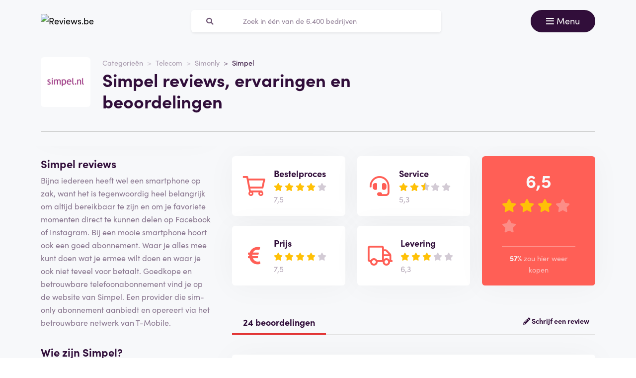

--- FILE ---
content_type: text/html; charset=UTF-8
request_url: https://reviews.be/simpel-reviews
body_size: 16829
content:
<!doctype html>
<html lang="nl-BE">
<head>
<meta charset="utf-8">
<script>(function(w,d,s,l,i){w[l]=w[l]||[];w[l].push({'gtm.start':
new Date().getTime(),event:'gtm.js'});var f=d.getElementsByTagName(s)[0],
j=d.createElement(s),dl=l!='dataLayer'?'&l='+l:'';j.async=true;j.src=
'https://www.googletagmanager.com/gtm.js?id='+i+dl;f.parentNode.insertBefore(j,f);
})(window,document,'script','dataLayer','GTM-N38K67F');</script>
<meta name="viewport" content="width=device-width, initial-scale=1.0, maximum-scale=5">
<title>Simpel reviews, ervaringen en beoordelingen januari 2026</title>

<meta name="description" content="Hoe beoordelen klanten Simpel? Bekijk alle reviews en ervaringen ✅100% onafhankelijk ✅echte klanten ✅betrouwbaar. Bekijk ze hier »"/>

<meta property="og:image" content="https://reviews.be/img/og-image-reviews-be.jpg">
<meta property="og:title" content="Simpel reviews, ervaringen en beoordelingen januari 2026">
<meta property="og:url" content="https://reviews.be/simpel-reviews">
<meta property="og:type" content="website">
<meta property="og:locale" content="nl_BE">
<meta property="og:site_name" content="Reviews.be">
<meta property="og:description" content="Hoe beoordelen klanten Simpel? Bekijk alle reviews en ervaringen ✅100% onafhankelijk ✅echte klanten ✅betrouwbaar. Bekijk ze hier »"/>

<!-- Twitter Meta Tags -->
<meta name="twitter:card" content="summary_large_image">
<meta property="twitter:domain" content="Reviews.be">
<meta property="twitter:url" content="https://reviews.be/simpel-reviews">
<meta name="twitter:title" content="Simpel reviews, ervaringen en beoordelingen januari 2026">

<meta name="twitter:description" content="Hoe beoordelen klanten Simpel? Bekijk alle reviews en ervaringen ✅100% onafhankelijk ✅echte klanten ✅betrouwbaar. Bekijk ze hier »">
<meta name="twitter:image" content="https://reviews.be/img/og-image-reviews-be.jpg">
<link rel="dns-prefetch" href="https://use.typekit.net">
<link rel="dns-prefetch" href="https://wct-1.com">
<link rel="dns-prefetch" href="https://kit.fontawesome.com">
<link rel="dns-prefetch" href="https://ka-p.fontawesome.com">
<link rel="dns-prefetch" href="https://www.google-analytics.com">
<link rel="dns-prefetch" href="https://www.googletagmanager.com">
<link rel="preload" href="https://wct-1.com/wct.js" as="script">
<meta name="robots" content="index,follow"/>

<meta name='ir-site-verification-token' value='-1652266874'>

<link rel="canonical" href="https://reviews.be/simpel-reviews">

<meta name="tradetracker-site-verification" content="5ca19fba72fd2bc611db03e7d2cf6b55c2c11c9f" />
<meta name="verification" content="3f2581db4ccb098f2d4803b10856dca9" />


<link rel="alternate" href="https://ervaringensite.nl/simpel-reviews" hreflang="nl-nl"/>
<link rel="alternate" href="https://reviews.be/simpel-reviews" hreflang="nl-be"/>
<link rel="alternate" href="https://ervaringensite.nl/simpel-reviews" hreflang="x-default"/>

<meta name="search-route" content="https://reviews.be/zoeken">
<link rel="apple-touch-icon" sizes="57x57" href="/favicon/apple-icon-57x57.png">
<link rel="apple-touch-icon" sizes="60x60" href="/favicon/apple-icon-60x60.png">
<link rel="apple-touch-icon" sizes="72x72" href="/favicon/apple-icon-72x72.png">
<link rel="apple-touch-icon" sizes="76x76" href="/favicon/apple-icon-76x76.png">
<link rel="apple-touch-icon" sizes="114x114" href="/favicon/apple-icon-114x114.png">
<link rel="apple-touch-icon" sizes="120x120" href="/favicon/apple-icon-120x120.png">
<link rel="apple-touch-icon" sizes="144x144" href="/favicon/apple-icon-144x144.png">
<link rel="apple-touch-icon" sizes="152x152" href="/favicon/apple-icon-152x152.png">
<link rel="apple-touch-icon" sizes="180x180" href="/favicon/apple-icon-180x180.png">
<link rel="icon" type="image/png" sizes="192x192" href="/favicon/android-icon-192x192.png">
<link rel="icon" type="image/png" sizes="32x32" href="/favicon/favicon-32x32.png">
<link rel="icon" type="image/png" sizes="96x96" href="/favicon/favicon-96x96.png">
<link rel="icon" type="image/png" sizes="16x16" href="/favicon/favicon-16x16.png">
<link rel="manifest" href="/favicon/manifest.json">
<meta name="msapplication-TileColor" content="#ffffff">
<meta name="msapplication-TileImage" content="/favicon/ms-icon-144x144.png">
<meta name="theme-color" content="#ffffff">
<script type="application/ld+json">
{
"@context": "https://schema.org",
"@type": "WebSite",
"url": "https://reviews.be",
"potentialAction": {
"@type": "SearchAction",
"target": {
"@type": "EntryPoint",
"urlTemplate": "https://reviews.be/zoeken?q={search_term_string}"
},
"query-input": "required name=search_term_string"
}
}
</script>
<link href="https://reviews.be/css/app.css" rel="stylesheet">
</head>
<body class="header-gray ">
<noscript><iframe src="https://www.googletagmanager.com/ns.html?id=GTM-N38K67F" height="0" width="0" style="display:none;visibility:hidden"></iframe></noscript>
<nav id="navbar-main" class="navbar navbar-light">
<div class="container">
<div class="d-flex w-100 justify-content-between">
<a class="navbar-brand" href="https://reviews.be" title="Reviews">
<img src="/img/logo-reviews-be.svg" alt="Reviews.be" class="img-fluid" width="313px" height="40px">
</a>
<form method="GET" action="https://reviews.be/zoeken" id="nav-main-menu" class="d-none d-lg-block search-form">
<label class="input-group">
<div class="input-group-text"><i class="fa fa-search"></i></div>
<input class="form-control py-1" type="search" name="q" placeholder="Zoek in één van de 6.400 bedrijven" aria-label="Zoeken" value="" autocomplete="off">
</label>
</form>
<div class="btn-group">
<button class="navbar-toggler btn btn-primary" type="button" data-bs-toggle="collapse" data-bs-target="#navbar-full" aria-controls="navbar-full" aria-expanded="false" aria-label="Toggle navigation">
<i class="far fa-bars"></i>
<span class="d-none d-md-inline-block">Menu</span>
</button>
</div>
</div>
<div class="collapse navbar-collapse" id="navbar-full">
<div class="container py-1 vh-100">
<div class="row">
<a class="col p-1 mt-1 pe-2 border-0" href="https://reviews.be" title="Reviews">
<img loading="lazy" src="/img/logo-light-reviews-be.svg" alt="Reviews.be" class="img-fluid" width="313px" height="40px">
</a>
<div class="col-auto menu-close text-light align-self-center p-1" data-bs-target="#navbar-full" data-bs-toggle="collapse">
Sluiten <i class="fal fa-times"></i>
</div>
</div>
<form id="nav-form-menu" class="search-form my-2" method="GET" action="https://reviews.be/zoeken">
<label class="input-group">
<button class="input-group-text bg-body-color px-2 px-md-3" type="submit"><i class="fa fa-search"></i></button>
<input class="form-control py-2 px-1 px-md-2 bg-body-color text-light-purple" type="search" name="q" placeholder="Zoek in één van de 6.400 bedrijven" aria-label="Zoeken" autocomplete="off">
</label>
</form>
<ul class="navbar-nav">
<li class="nav-item active">
<a class="nav-link" href="https://reviews.be">Home</a>
</li>
<li class="nav-item">
<a class="nav-link" href="https://reviews.be/categorieen">Categorieën</a>
</li>
<li class="nav-item">
<a class="nav-link" href="https://reviews.be/over-ons">Over ons</a>
</li>
<li class="nav-item">
<a class="nav-link" href="https://reviews.be/kennisbank">Kennisbank</a>
</li>
<li class="nav-item">
<a class="nav-link" href="https://reviews.be/blog">Blog</a>
</li>
</ul>
</div>
</div>
</div>
</nav>
<main>

<script type="application/ld+json">{"@context":"http:\/\/schema.org","@type":"LocalBusiness","@id":"https:\/\/reviews.be\/simpel-reviews","name":"Simpel","image":"https:\/\/ervaringensite.nl\/img\/companies\/icons\/simpel.png","aggregateRating":{"@type":"AggregateRating","worstRating":"1","bestRating":"10","ratingValue":"6.3","reviewCount":"23"},"review":[{"@type":"Review","itemReviewed":{"@context":"http:\/\/schema.org","@type":"LocalBusiness","image":"https:\/\/ervaringensite.nl\/img\/companies\/icons\/simpel.png","name":"Simpel"},"author":{"@type":"Person","name":"Bennie P."},"datePublished":"2024-01-09T22:11:41+01:00","headline":"Belachelijke tussentijdse prijsverhoging in vast tweejarig abonnement","reviewBody":"Simpel liegt. Ze gooien tussentijds gewoon de prijzen vam contracten omhoog","reviewRating":{"@type":"Rating","bestRating":"10","worstRating":"1","ratingValue":4},"publisher":{"@type":"Organization","name":"Reviews.be","sameAs":"https:\/\/ervaringensite.nl\/"},"inLanguage":"NL"},{"@type":"Review","itemReviewed":{"@context":"http:\/\/schema.org","@type":"LocalBusiness","image":"https:\/\/ervaringensite.nl\/img\/companies\/icons\/simpel.png","name":"Simpel"},"author":{"@type":"Person","name":"Anoniem"},"datePublished":"2022-02-21T18:16:55+01:00","headline":"Slechtste service ooit","reviewBody":"Dan heb je een top vakantie in Portugal en heb je door het sturen van foto\u2019s naar familieleden iets meer mb\u2019s nodig, koop je een Mb Aanvuller waar je, in mijn ogen al genoeg voor betaald. Dan sta je op de laatste dag op het vliegveld in Portugal en dan werkt niks meer. Heel raar. Wat blijkt nou, dat ik blijkbaar om 5uur s\u2019ochtends in de nacht 850mb heb verbruikt! Hier rekenen ze 0,50 per mb voor terwijl ik sliep. Zo krijg je een rekening van meer dan 60,-. Na meerdere keren contact te hebben, omdat ik de SMS berichten niet op het juiste moment heb gekregen, wat zelfs aan de telefoon werd bevestigd, kreeg ik het antwoord: \u201cduidelijk.\u201d te horen. Geen vergoeding, geen menselijk oplossing. Na meer dan 2 jaar hier te zijn heb ik besloten om hier weg te gaan. De prijs als abonnement is goedkoop, net zoals hun service en daar is ook alles mee gezegd.","reviewRating":{"@type":"Rating","bestRating":"10","worstRating":"1","ratingValue":2},"publisher":{"@type":"Organization","name":"Reviews.be","sameAs":"https:\/\/ervaringensite.nl\/"},"inLanguage":"NL"},{"@type":"Review","itemReviewed":{"@context":"http:\/\/schema.org","@type":"LocalBusiness","image":"https:\/\/ervaringensite.nl\/img\/companies\/icons\/simpel.png","name":"Simpel"},"author":{"@type":"Person","name":"Paul"},"datePublished":"2022-02-17T22:15:58+01:00","headline":"Slecht netwerk waardeloze service","reviewBody":"Waardeloos bedrijf. Slechte service. Het kost weinig maar dan krijg je ook weinig. Datanetwerk is volledig onbetrouwbaar. Niet geschikt om teams meetings te houden of voor mobiele hotspot voor je werk. Data onderweg valt regelmatig uit zodat navigatie uitvalt en in het grensgebied ia bereik ook voor telefonie heel slecht. Ik heb aangeboden mijn contract voor de rest van de looptijd te blijven betalen met bij een A merk netwerk over te stappen wn mijn nummer mee te nemen. Ze weigeren daaraan mee te werken. Gevangen in een contract blijft gevangen. Wat een klantonvriendelijke en asociale mentaliteit.","reviewRating":{"@type":"Rating","bestRating":"10","worstRating":"1","ratingValue":6},"publisher":{"@type":"Organization","name":"Reviews.be","sameAs":"https:\/\/ervaringensite.nl\/"},"inLanguage":"NL"},{"@type":"Review","itemReviewed":{"@context":"http:\/\/schema.org","@type":"LocalBusiness","image":"https:\/\/ervaringensite.nl\/img\/companies\/icons\/simpel.png","name":"Simpel"},"author":{"@type":"Person","name":"Melih A."},"datePublished":"2021-12-28T13:28:21+01:00","headline":"Gewoon oplichter","reviewBody":"583 MB internet buiten de bundel gebruikt en \u20ac 50. Echt belachelijk. Hoe kunnen ze 50 euro van mijn bank krijgen voor 583 MB internet. het is officieel oplichting.","reviewRating":{"@type":"Rating","bestRating":"10","worstRating":"1","ratingValue":5},"publisher":{"@type":"Organization","name":"Reviews.be","sameAs":"https:\/\/ervaringensite.nl\/"},"inLanguage":"NL"},{"@type":"Review","itemReviewed":{"@context":"http:\/\/schema.org","@type":"LocalBusiness","image":"https:\/\/ervaringensite.nl\/img\/companies\/icons\/simpel.png","name":"Simpel"},"author":{"@type":"Person","name":"Carola G."},"datePublished":"2021-10-20T14:10:40+02:00","headline":"Reageren niet op mails!","reviewBody":"Ik heb op 11 oktober al een mail gestuurd met de vraag dat ik een maand gratis abonnement krijg bij de verlenging. Toch eens abonnementsgeld afgeschreven.\r\nIk heb een 4 mail gestuurd geen enkele reactie erop. Ik vraag me af hoe het mogelijk is dat jullie zo met klanten omgaan","reviewRating":{"@type":"Rating","bestRating":"10","worstRating":"1","ratingValue":5},"publisher":{"@type":"Organization","name":"Reviews.be","sameAs":"https:\/\/ervaringensite.nl\/"},"inLanguage":"NL"},{"@type":"Review","itemReviewed":{"@context":"http:\/\/schema.org","@type":"LocalBusiness","image":"https:\/\/ervaringensite.nl\/img\/companies\/icons\/simpel.png","name":"Simpel"},"author":{"@type":"Person","name":"Ageeth B."},"datePublished":"2021-10-15T08:43:26+02:00","headline":"Waardeloos","reviewBody":"Heb een abonnement van 2000 MB voor 7.50 per maand. Elke maand hou ik daarvan verschillende mb's over. Helaas vorige maand 18 minuten internet buiten de bundel gebruikt en daar betaal je dan maar liefst \u20ac18 voor!! Echt belachelijk. Helaas zit ik hier nog tot volgend jaar december aan vast. Daarna voor mij geen Simpel meer!","reviewRating":{"@type":"Rating","bestRating":"10","worstRating":"1","ratingValue":4},"publisher":{"@type":"Organization","name":"Reviews.be","sameAs":"https:\/\/ervaringensite.nl\/"},"inLanguage":"NL"},{"@type":"Review","itemReviewed":{"@context":"http:\/\/schema.org","@type":"LocalBusiness","image":"https:\/\/ervaringensite.nl\/img\/companies\/icons\/simpel.png","name":"Simpel"},"author":{"@type":"Person","name":"Anoniem"},"datePublished":"2021-09-29T23:37:21+02:00","headline":"Van kastje naar de muur","reviewBody":"Ik ben twee uur beziggeweest om een derde abonnement te bestellen. Ik wilde gebruik maken van de via via korting. Ik kon dat niet voor elkaar krijgen. Gebeld, gechat, weer gebeld, gechat, ingelogd op account, formulier ingevuld, uit het account geknikkerd, alles opnieuw geprobeerd, enz. enz. Na twee uur de moed opgegeven. Niemand kon\/wilde me helpen. 20 euro misgelopen. Heel jammer!","reviewRating":{"@type":"Rating","bestRating":"10","worstRating":"1","ratingValue":3},"publisher":{"@type":"Organization","name":"Reviews.be","sameAs":"https:\/\/ervaringensite.nl\/"},"inLanguage":"NL"},{"@type":"Review","itemReviewed":{"@context":"http:\/\/schema.org","@type":"LocalBusiness","image":"https:\/\/ervaringensite.nl\/img\/companies\/icons\/simpel.png","name":"Simpel"},"author":{"@type":"Person","name":"J S."},"datePublished":"2021-10-04T21:13:12+02:00","headline":"Geweldig","reviewBody":"ik ben overgestapt van tele2 naar Simpel en het leven is een stuk makkelijker","reviewRating":{"@type":"Rating","bestRating":"10","worstRating":"1","ratingValue":10},"publisher":{"@type":"Organization","name":"Reviews.be","sameAs":"https:\/\/ervaringensite.nl\/"},"inLanguage":"NL"},{"@type":"Review","itemReviewed":{"@context":"http:\/\/schema.org","@type":"LocalBusiness","image":"https:\/\/ervaringensite.nl\/img\/companies\/icons\/simpel.png","name":"Simpel"},"author":{"@type":"Person","name":"Anoniem"},"datePublished":"2021-09-13T01:04:24+02:00","headline":"Simpel zijn oplichters, neem hier geen abbo!!","reviewBody":"Simpel zijn oplichters, voordat je het weet ben je al 50\u20ac over je bundel heen, neem geen abbonement!!","reviewRating":{"@type":"Rating","bestRating":"10","worstRating":"1","ratingValue":4},"publisher":{"@type":"Organization","name":"Reviews.be","sameAs":"https:\/\/ervaringensite.nl\/"},"inLanguage":"NL"},{"@type":"Review","itemReviewed":{"@context":"http:\/\/schema.org","@type":"LocalBusiness","image":"https:\/\/ervaringensite.nl\/img\/companies\/icons\/simpel.png","name":"Simpel"},"author":{"@type":"Person","name":"Jan Pieter V."},"datePublished":"2021-08-03T16:11:22+02:00","headline":"Doen niet wat ze beloven.","reviewBody":"De belofte 'voor 23.30 uur besteld, morgen in huis' komen ze helaas niet na. Bedenk dus goed, als je haast hebt met het toestel, of je wel hiervoor bij bel simpel wil bestellen.","reviewRating":{"@type":"Rating","bestRating":"10","worstRating":"1","ratingValue":7},"publisher":{"@type":"Organization","name":"Reviews.be","sameAs":"https:\/\/ervaringensite.nl\/"},"inLanguage":"NL"},{"@type":"Review","itemReviewed":{"@context":"http:\/\/schema.org","@type":"LocalBusiness","image":"https:\/\/ervaringensite.nl\/img\/companies\/icons\/simpel.png","name":"Simpel"},"author":{"@type":"Person","name":"Anoniem"},"datePublished":"2021-08-03T17:11:27+02:00","headline":"Oplichtersbende","reviewBody":"Een grote oplichtersbende is dat hele simpel. Als je een vraag stel dan word je als een kleuter behandeld en dan word je nog opgelicht ook Kosten bovenop kosten rekenen ze. En geen bericht sturen als je 100% van je bundel heb bereikt. Zo'n spijt dat ik ooit klant ben geworden. Ik wil van dat rot contract af! Echt mensen trap niet in die te mooi om waar te zijn acties maar ga bij een betrouwbare provider en niet bij deze dievenbende.","reviewRating":{"@type":"Rating","bestRating":"10","worstRating":"1","ratingValue":2},"publisher":{"@type":"Organization","name":"Reviews.be","sameAs":"https:\/\/ervaringensite.nl\/"},"inLanguage":"NL"},{"@type":"Review","itemReviewed":{"@context":"http:\/\/schema.org","@type":"LocalBusiness","image":"https:\/\/ervaringensite.nl\/img\/companies\/icons\/simpel.png","name":"Simpel"},"author":{"@type":"Person","name":"Anoniem"},"datePublished":"2021-07-14T12:53:18+02:00","headline":"Waardeloze klantenservice","reviewBody":"Ik heb een abonnement besteld met een nieuw nummer maar het nummer dat ik kreeg bleek in gebruik door iemand anders voor WhatsApp. Ik werd ook via het netwerk door zijn vrienden gebeld dus waarschijnlijk was hij niet zo lang geleden gewoon het nummer aan het gebruiken. Ik kon het nummer voor WhatsApp niet overnemen omdat hij het had beschermd met 2-staps authenticatie en ik zijn pincode natuurlijk niet wist.\r\nKan gebeuren, dacht ik, en nam contact op met klantenservice Simpel. Van hen moest ik een nieuw nummer aanvragen en 15 euro betalen maar volgens de medewerker zou dat hoogstwaarschijnlijk vergoed worden. Nou, nee dus. Na meerdere mails en belletjes met de klantenservice heb ik het opgegeven. Maar ik wil anderen hiervoor waarschuwen. Het zal waarschijnlijk niet heel vaak voorkomen maar als dit een teken is van hoe ze met problemen omgaan dan stap ik als dit abonnement afgelopen is over naar een andere provider...","reviewRating":{"@type":"Rating","bestRating":"10","worstRating":"1","ratingValue":5},"publisher":{"@type":"Organization","name":"Reviews.be","sameAs":"https:\/\/ervaringensite.nl\/"},"inLanguage":"NL"},{"@type":"Review","itemReviewed":{"@context":"http:\/\/schema.org","@type":"LocalBusiness","image":"https:\/\/ervaringensite.nl\/img\/companies\/icons\/simpel.png","name":"Simpel"},"author":{"@type":"Person","name":"Martin V."},"datePublished":"2021-07-13T22:26:52+02:00","headline":"Slecht bereik in mn wijk","reviewBody":"Bel vrij veel. Vooral bij uitlaten vd hond. Direct bij de overstap van Vodafone naar Simpel veel verschil in ontvangstkwaliteit. Zeker binnen en in de tuin. Meerdere gesprekken gehad met de servicedesk (en daarbij viel de verbinding zelfs 2x weg). Op advies getest met ander toestel. Toch krijg ik na \u201d\u02dconderzoek\u2019 te horen dat er geen problemen waren in de gesprekken en dat t aan mn toestel zou liggen. Zo is goedkoop toch best duurkoop.","reviewRating":{"@type":"Rating","bestRating":"10","worstRating":"1","ratingValue":6},"publisher":{"@type":"Organization","name":"Reviews.be","sameAs":"https:\/\/ervaringensite.nl\/"},"inLanguage":"NL"},{"@type":"Review","itemReviewed":{"@context":"http:\/\/schema.org","@type":"LocalBusiness","image":"https:\/\/ervaringensite.nl\/img\/companies\/icons\/simpel.png","name":"Simpel"},"author":{"@type":"Person","name":"Andries H."},"datePublished":"2021-07-14T23:54:26+02:00","headline":"Gewoon de goedkoopste en de beste","reviewBody":"Ik ben nu al jaren bij simpel ,heerlijk!!\r\nOnbeperkt bellen ,goede service prima internet, wat wil je nog meer,ik raad het eenieder aan, zo goedkoop krijg je het nergens.","reviewRating":{"@type":"Rating","bestRating":"10","worstRating":"1","ratingValue":10},"publisher":{"@type":"Organization","name":"Reviews.be","sameAs":"https:\/\/ervaringensite.nl\/"},"inLanguage":"NL"},{"@type":"Review","itemReviewed":{"@context":"http:\/\/schema.org","@type":"LocalBusiness","image":"https:\/\/ervaringensite.nl\/img\/companies\/icons\/simpel.png","name":"Simpel"},"author":{"@type":"Person","name":"Anoniem"},"datePublished":"2021-06-29T12:15:36+02:00","headline":"Kijk uit voor verborgen kosten","reviewBody":"Als je je abonnement verlengd dan werkt het plafond blijkbaar niet in die maand. dit wordt niet gecommuniceerd van te voren.dit zie je op je factuur!! Na check bij klantenservice geven zij aan dat dit inderdaad zo is en ze vinden het vervelend, daar blijft het bij.","reviewRating":{"@type":"Rating","bestRating":"10","worstRating":"1","ratingValue":4},"publisher":{"@type":"Organization","name":"Reviews.be","sameAs":"https:\/\/ervaringensite.nl\/"},"inLanguage":"NL"},{"@type":"Review","itemReviewed":{"@context":"http:\/\/schema.org","@type":"LocalBusiness","image":"https:\/\/ervaringensite.nl\/img\/companies\/icons\/simpel.png","name":"Simpel"},"author":{"@type":"Person","name":"Anoniem"},"datePublished":"2021-06-22T13:31:58+02:00","headline":"Slechte info over contractlengte","reviewBody":"Maandelijks opzegbaar make heel gezeur met opzegfen","reviewRating":{"@type":"Rating","bestRating":"10","worstRating":"1","ratingValue":5},"publisher":{"@type":"Organization","name":"Reviews.be","sameAs":"https:\/\/ervaringensite.nl\/"},"inLanguage":"NL"},{"@type":"Review","itemReviewed":{"@context":"http:\/\/schema.org","@type":"LocalBusiness","image":"https:\/\/ervaringensite.nl\/img\/companies\/icons\/simpel.png","name":"Simpel"},"author":{"@type":"Person","name":"Patrick D."},"datePublished":"2016-05-24T09:29:14+02:00","headline":"Goedkoop abonnement","reviewBody":"Heb bij Simpel het 1GB internet abonnement afgesloten waar ik een paar jaar lang bij Vodafone had gezeten. En god wat een prijsverschil. Ik betaal nu nog maar 7,50 waar ik bij Vodafone 22,50 betaalde. Wat een verschil!","reviewRating":{"@type":"Rating","bestRating":"10","worstRating":"1","ratingValue":10},"publisher":{"@type":"Organization","name":"Reviews.be","sameAs":"https:\/\/ervaringensite.nl\/"},"inLanguage":"NL"},{"@type":"Review","itemReviewed":{"@context":"http:\/\/schema.org","@type":"LocalBusiness","image":"https:\/\/ervaringensite.nl\/img\/companies\/icons\/simpel.png","name":"Simpel"},"author":{"@type":"Person","name":"Saskia D."},"datePublished":"2016-04-05T09:51:54+02:00","headline":"Goede service en betrouwbaar","reviewBody":"Ben nu denk ik 3 weken lid bij Simpel en alles bevalt meer dan goed. Lache kosten en een prima service. Voordat ik online alles afsloot even gebeld met Simpel voor wat vragen en kreeg een vriendelijk persoon aan de lijn welke alles netjes beantwoorde. Betrouwbaar en doen wat ze beloven!","reviewRating":{"@type":"Rating","bestRating":"10","worstRating":"1","ratingValue":10},"publisher":{"@type":"Organization","name":"Reviews.be","sameAs":"https:\/\/ervaringensite.nl\/"},"inLanguage":"NL"},{"@type":"Review","itemReviewed":{"@context":"http:\/\/schema.org","@type":"LocalBusiness","image":"https:\/\/ervaringensite.nl\/img\/companies\/icons\/simpel.png","name":"Simpel"},"author":{"@type":"Person","name":"Liek"},"datePublished":"2015-11-30T14:46:14+01:00","headline":"Tot nu toe geen problemenen","reviewBody":"Ik heb echt een prima bereik en geen problemen gehad met het overstappen naar simpel. Moest alleen de startdatum instellen en ik hoefde voro de rest niks te regelen. Saldo checken is wel aan de langzame kant (de website dan).\r\n","reviewRating":{"@type":"Rating","bestRating":"10","worstRating":"1","ratingValue":8},"publisher":{"@type":"Organization","name":"Reviews.be","sameAs":"https:\/\/ervaringensite.nl\/"},"inLanguage":"NL"},{"@type":"Review","itemReviewed":{"@context":"http:\/\/schema.org","@type":"LocalBusiness","image":"https:\/\/ervaringensite.nl\/img\/companies\/icons\/simpel.png","name":"Simpel"},"author":{"@type":"Person","name":"Fenna"},"datePublished":"2015-11-27T08:10:30+01:00","headline":"Nieuw abbonnement is super","reviewBody":"Ik heb het nieuwe abbonnement van 10 euro per maand voor 1gb en dat is echt super kan het nergens zo goedkoop vinden. Ook krijg je hierbij gratis bellen en smsen dus het is echt super goedkoop. Overstappen is allemaal goed gegaan en alles werkt dus een goede en voor al goedkope overstap","reviewRating":{"@type":"Rating","bestRating":"10","worstRating":"1","ratingValue":10},"publisher":{"@type":"Organization","name":"Reviews.be","sameAs":"https:\/\/ervaringensite.nl\/"},"inLanguage":"NL"},{"@type":"Review","itemReviewed":{"@context":"http:\/\/schema.org","@type":"LocalBusiness","image":"https:\/\/ervaringensite.nl\/img\/companies\/icons\/simpel.png","name":"Simpel"},"author":{"@type":"Person","name":"Geert"},"datePublished":"2015-05-12T09:18:43+02:00","headline":"Goedkoop en goed","reviewBody":"Super tevreden! Altijd goed ontvangst en betaal echt veel minder dan bij KPN. Helemaal tevreden met mijn Simonly abo","reviewRating":{"@type":"Rating","bestRating":"10","worstRating":"1","ratingValue":10},"publisher":{"@type":"Organization","name":"Reviews.be","sameAs":"https:\/\/ervaringensite.nl\/"},"inLanguage":"NL"},{"@type":"Review","itemReviewed":{"@context":"http:\/\/schema.org","@type":"LocalBusiness","image":"https:\/\/ervaringensite.nl\/img\/companies\/icons\/simpel.png","name":"Simpel"},"author":{"@type":"Person","name":"B. B."},"datePublished":"2015-02-16T14:12:37+01:00","headline":"Probleem netjes opgelost","reviewBody":"Ik kon niet in het buitenland bellen. Volgens Simpel kon het aan de telefoon liggen. Dit heb ik getest door een andere simkaart van mijn vrouw erin te doen, maar die deed het gewoon. Weer met Simpel gebeld waarna zij het probleem netjes hebben opgelost. Alles werkt en nadat ze eerst dacht dat het aan mijn mobiel lag hebben ze het toch nog goed opgelost. Mag ook wel een gezegd worden als een bedrijf het dan wel oplost","reviewRating":{"@type":"Rating","bestRating":"10","worstRating":"1","ratingValue":8},"publisher":{"@type":"Organization","name":"Reviews.be","sameAs":"https:\/\/ervaringensite.nl\/"},"inLanguage":"NL"},{"@type":"Review","itemReviewed":{"@context":"http:\/\/schema.org","@type":"LocalBusiness","image":"https:\/\/ervaringensite.nl\/img\/companies\/icons\/simpel.png","name":"Simpel"},"author":{"@type":"Person","name":"Anoniem"},"datePublished":"2014-10-18T21:14:57+02:00","headline":"Goede voorwaarden","reviewBody":"Een abonnement bij Simple heeft vele voordelen zoals geen kredietcheck, behoud van nummer en controle over je kosten. Eigenlijk allemaal dingen die ik normaal verwacht van een telecomprovider. Tot op heden erg tevreden alleen de serviceverlening kan beter. Maar goed ik denk dat 9 van de 10 telecomproviders daar een potje van maakt....","reviewRating":{"@type":"Rating","bestRating":"10","worstRating":"1","ratingValue":8},"publisher":{"@type":"Organization","name":"Reviews.be","sameAs":"https:\/\/ervaringensite.nl\/"},"inLanguage":"NL"}]}</script>
<div class="header header-company">
<div class="container">
<div class="row">
<div class="col-12 col-lg-7 d-flex align-items-center">
<div class="row">
<div class="col-auto">
<img loading="lazy" src="https://ervaringensite.nl/img/companies/icons/simpel.png"
alt="Simpel logo"
class="img-company-thumb float-start" width="100px" height="100px">
</div>
<div class="col">
<nav aria-label="breadcrumb">
<ol class="breadcrumb">
<li class="breadcrumb-item"><a href="https://reviews.be/categorieen">Categorieën</a></li>
<li class="breadcrumb-item"><a href="https://reviews.be/telecom">Telecom</a></li>
<li class="breadcrumb-item"><a href="https://reviews.be/simonly">Simonly</a></li>
<li class="breadcrumb-item active" aria-current="page"><span>Simpel</span></li>
</ol>
</nav>
<script type="application/ld+json">
{
"@context": "http://schema.org",
"@type": "BreadcrumbList",
"itemListElement":
[
{
"@type": "ListItem",
"position": 1,
"item": "https://reviews.be/categorieen",
"name": "Categorieën"
}, {
"@type": "ListItem",
"position": 2,
"item": "https://reviews.be/telecom",
"name": "Telecom"
}, {
"@type": "ListItem",
"position": 3,
"item": "https://reviews.be/simonly",
"name": "Simonly"
}, {
"@type": "ListItem",
"position": 4,
"item": "https://reviews.be/simpel-reviews",
"name": "Simpel"
} 
]
}
</script>
<h1 class="company-heading mt-1 mt-md-0 mb-2 mb-md-0">Simpel reviews, ervaringen en beoordelingen</h1>
</div>
</div>
</div>
<div class="col-12 col-lg-5 align-self-center text-md-end">
</div>
</div>
<div class="col-12 mt-3 d-none d-md-block">
<div class="company-divider"></div>
</div>
</div>
</div>
<div class="header d-block d-md-none header-company-scrolled">
<div class="container">
<div class="row">
<div class="h3 px-1 pb-1" style="font-size: 20px; line-height: 22px;">Simpel reviews, ervaringen en beoordelingen</div>
<div class="col-12 col-lg-5 my-auto px-1 text-center text-md-end">
<a href="#toevoegen" class="btn btn-outline-primary d-inline-block d-md-none">Beoordeel</a>
<a href="#toevoegen" class="btn btn-outline-primary d-none d-md-inline-block">Schrijf een beoordeling</a>
<button id="menu-scrolled" class="navbar-toggler nav-link-login d-none d-md-inline-block" type="button"
data-bs-toggle="collapse" data-bs-target="#navbar-full" aria-controls="navbar-full"
aria-expanded="false" aria-label="Toggle navigation">
<i class="fa fa-bars"></i> Menu
</button>
</div>
</div>
</div>
</div>
<div class="bg-gray">
<span id="companyId" class="d-none">38</span>
<section class="container mt-0 mt-md-2 mb-3">
<div class="row g-1 g-md-3">
<div class="col-12 col-lg-5 col-xl-4">
<div class="position-sticky fixed-top d-none d-md-block bg-white p-2 mb-3 sticky-scroller">
<div class="row pb-2 d-flex align-items-center">
<div class="col-md-4">
<img loading="lazy" src="https://ervaringensite.nl/img/companies/icons/simpel.png" alt="Simpel logo"
class="img-company-thumb" width="110px" height="110px">
</div>
<div class="col-md-8">
<div class="cat-wrapper pb-1">
<div class="comp-cat">Website</div>
<b class="comp-website-detail">
<span class="btn-visit-website text-primary"
data-route="">Simpel
</span>
</b>
</div>
<div class="cat-wrapper">
<div class="comp-cat">Categorie</div>
<a href="https://reviews.be/telecom" class="comp-cat-detail text-primary"><b>Telecom</b></a>
</div>
</div>
</div>
<div class="row g-1">
<div class="col">
<a href="#toevoegen"
class="w-100 btn btn-sm btn-outline-primary p-1 d-none d-md-inline-block">Schrijf een beoordeling</a>
</div>
</div>
</div>
<div class="d-none d-md-block">
<div class="card-company-description">
<div class="card-body p-0" id="company-description-desktop">
<h2>Simpel reviews</h2> 
<p>Bijna iedereen heeft wel een smartphone op zak, want het is tegenwoordig heel belangrijk om altijd bereikbaar te zijn en om je favoriete momenten direct te kunnen delen op Facebook of Instagram. Bij een mooie smartphone hoort ook een goed abonnement. Waar je alles mee kunt doen wat je ermee wilt doen en waar je ook niet teveel voor betaalt. Goedkope en betrouwbare telefoonabonnement vind je op de website van Simpel. Een provider die sim-only abonnement aanbiedt en opereert via het betrouwbare netwerk van T-Mobile.</p> 
<h2>Wie zijn Simpel?</h2> 
<p>Simpel is een mobiele provider die goedkope en kwalitatief goede telefoon abonnementen aanbiedt. In tegenstelling tot veel concurrenten concentreert Simpel zich alleen op het aanbod van sim-only abonnementen. Het <a href="https://www.belgium.be/nl/justitie/Organisatie" target="_blank"><a href="https://www.belgium.be/nl/justitie/Organisatie" target="_blank">bedrijf</a></a> werd in 2007 opgericht en is al meer dan 10 jaar een gevestigde speler in de markt. Die hoog staat aangeschreven en waar veel consumenten al reeds gebruik van maken en/of hebben gemaakt. Simpel staat voor eerlijkheid en transparantie en rekent op de seconde of kb met haar klanten af. Zo garanderen zij dat je nooit een euro teveel betaalt voor het abonnement dat je kiest.</p> 
<h2>Het aanbod van Simpel</h2> 
<p>Simpel is een mobiele provider die goedkope en kwalitatief goede sim-only abonnementen verkoopt. Toestellen bieden zij niet aan. Ook niet in de losse verkoop. De sim-only abonnementen worden aangesloten op het uitgebreide en betrouwbare netwerk van gigant T-Mobile en je hebt enorm veel keuze in welk soort abonnement het beste bij jou past. Zo is er voor iedere gebruiker wel een passende oplossing. Of je nu juist veel belt of juist veel WhatsApp-berichten verstuurt. Daarnaast biedt Simpel de opties om je abonnement elke maand te verhogen of te verlagen met meer of minder belminuten en/of MB&rsquo;s en je kunt ook uitbreidingen aanschaffen als je een bepaalde maand in de knel komt met het aantal MB&rsquo;s dat je op je abonnement mag verbruiken.&nbsp;</p> 
<h3>Sim-only abonnementen</h3> 
<p>De sim-only abonnementen die Simpel aanbiedt worden aangesloten op het betrouwbare netwerk van T-Mobile. Je hebt een ruime keuze in verschillende abonnementsvormen. Zo kun je goedkope abonnementen kiezen als je minder belminuten nodig hebt en weinig data verbruikt, maar je kunt ook kiezen voor bijvoorbeeld een onbeperkt aantal MB&rsquo;s en belminuten. Uiteraard betaal je dan wel meer voor het abonnement.</p> 
<p>Er zijn ook variaties met juist weinig belminuten, maar heel veel MB&rsquo;s die je mag verbruiken. En andersom natuurlijk. Zo kun je echt een abonnement kiezen dat bij je gebruik past. Je hoeft dus ook geen onnodige kosten te maken door voor zaken te betalen die je helemaal niet gebruikt! Kom je aan het einde van de maand in de knoei met het aantal MB&rsquo;s dat je mag verbruiken? Dan kun je uitbreidingen van 250, 500 of 1000MB kopen.</p> 
<p>Bij Simpel kun je ook heel eenvoudig per maand je abonnement omlaag of omhoog aanpassen. Als je echt voor het minimale hebt gekozen, maar gaandeweg ontdekt dat je meer belminuten en MB&rsquo;s nodig hebt, kun je voor de maand daarop je abonnement iets verhogen. Zo heb je complete vrijheid en kun je heel eenvoudig switchen naar een uitgebreider abonnement. Je kunt je abonnement ook downgraden als je bijvoorbeeld veel minder belt en data verbruikt als waar je vanuit was gegaan. Zo kun je weer een aantal euro&rsquo;s op je abonnementsprijs besparen.</p> 
<h3>Zakelijke abonnement</h3> 
<p>Simpel bedient niet alleen de consumentenmarkt, maar staan ook klaar voor zakelijke klanten. Voor B2B klanten worden er speciale tarieven berekent en heb je keuzes uit zowel eenjarige als meerjarige contracten. Ook bij zakelijke abonnementen geniet je van dezelfde vrijheden als bij abonnementen voor consumenten. Dus ook op- en afschalen is een fluitje van een cent.</p> 
<h2>Fair Use policy</h2> 
<p>Simpel hanteert wel een Fair Use policy voor het dataverbruik en misbruik van het netwerk kan resulteren in een tijdelijke of zelfs permanente verlaging van de internetsnelheid. Voor dataverbruik werken de abonnementen van Simpel nog op het 4G-netwerk terwijl 5G door de meeste providers als de nieuwe standaard wordt aangeboden. Toch is de landelijke dekking met 4G de beste keuze.</p> 
<h2>Volledig in controle</h2> 
<p>Naast de mogelijkheid om abonnementen op- en af te schalen via de <a href="https://www.vlaanderen.be/consumentenbescherming" target="_blank">klantenservice</a> of in je eigen mijn Simpel-omgeving kun je ook veel zaken zelf instellen en regelen. Zoals het aanpassen van je abonnement of een plafond voor het aantal belminuten of MB&rsquo;s instellen. Zodat je altijd in controle bent over het verbruik en dat je nooit meer verbruikt dan waarvoor je betaalt. Overigens hoef je niet via een laptop of een computer de omgeving te bezoeken, want je kunt ook de mijn Simpel-app downloaden. Zo kun je jouw zaken met betrekking tot het mobiele abonnement direct op je smartphone regelen.</p> 
<h2>Keep it Simpel</h2> 
<p>Simpel staat voor eerlijkheid en transparantie. Dat komt overal wel terug. Op de website en in de documentatie met betrekking tot de abonnementen die zij aanbieden. Ze zijn straight-to-the-point en een klant weet precies waar hij of zij aan toe is wanneer ze een abonnement bij Simpel afsluiten. Daarnaast worden gesprekken op de seconde afgerond en het dataverbruik wordt berekend op basis van kb&rsquo;s in plaats van mb&rsquo;s. Zo voorkomen zij dat je teveel betaalt voor het daadwerkelijke verbruik.&nbsp;</p> 
<h2>Is Simpel een betrouwbaar bedrijf?</h2> 
<p>Wij denken dat Simpel een betrouwbare mobiele provider is. De reviews over de webshop zijn dan ook overwegend positief en de provider is ook al meermaals uitgeroepen tot de beste provider van Nederland. In de reviews wordt vooral gesproken over dat klanten zeer tevreden zijn over de heldere communicatie en dat ze nooit teveel betalen voor de abonnementen die ze bij Simpel afsluiten. De overzichtelijke en gebruiksvriendelijke website is bereikbaar via simpel.nl en beveiligd met een SSL/TLS-certificaat. Te herkennen aan het groene slotje dat voor het webadres in de browserbalk staat. Daarnaast is Simpel ingeschreven bij de Kamer van Koophandel en zijn de algemene voorwaarden zeer duidelijk.</p> 
<h2>Is Simpel goed te bereiken?</h2> 
<p>De klantenservice van Simpel is te bereiken via e-mail en via de live chat op de website. Klachten worden serieus behandeld in behandeling genomen terwijl je ook jouw vragen met betrekking tot de abonnementen van Simpel aan de community kunt stellen. Naast een goede klantenservice is er op de website ook een uitgebreide kennisbank aanwezig waar je de antwoord op veelgestelde vragen kunt terugvinden.</p> 
<h2>Waar moet je op letten</h2> 
<p>Er zijn nog een aantal zaken waar je op moet letten als je bij Simpel een abonnement wilt afsluiten.</p> 
<h3>Uitsluitend sim-only abonnementen</h3> 
<p>Bij Simpel kun je uitsluitend sim-only abonnementen afsluiten en je kunt geen abonnementen met een toestel afsluiten. Veel klanten prefereren een abonnement met toestel, maar Simpel focust zich alleen op sim-only abonnementen.</p> 
<h3>Flexibiliteit</h3> 
<p>Met een mobiel abonnement van Simpel ben je enorm flexibel in het verlengen en be&euml;indigen van het contract terwijl je ook per maand je abonnement kunt verhogen of verlagen. Zo heb je de complete vrijheid over hoeveel belminuten en/of MB&rsquo;s je nodig hebt en kunt verbruiken. De contracten die je bij Simpel afsluit zijn doorgaans voor 1 of 2 jaar.</p> 
<h3>Zelf regelen</h3> 
<p>Simpel heeft een klantenservice die je graag per e-mail of via de chat te woord staat, maar het doel van Simpel is dat consumenten zoveel mogelijk zelf regelen. Op de website en in de mijn Simpel-app kunnen abonnees heel eenvoudig hun abonnementen afsluiten, oversluiten, verlengen, opzeggen, uitbreiden of afschalen.</p> 
<h3>Extraatje voor jou en een nieuwe abonnee</h3> 
<p>Simpel heeft een leuk bonussysteem voor bestaande klanten. Als klanten een nieuwe abonnee werven krijgt zowel de bestaande als de nieuwe klant een korting van &euro; 10,-. Dat is toch mooi meegenomen!</p> 
<h2>Wil jij ook beoordelen en een review schrijven?</h2> 
<p>Heb jij bij Simpel een mobiel abonnement afgesloten en wil jij jouw ervaringen met ons en onze bezoekers delen? Wij zijn ontzettend benieuwd! Door jouw duidelijke en eerlijke review kunnen we het verhaal over Simpel compleet maken. Terwijl de consumenten die ons platform bezoeken en op basis van jouw review een goed besluit kunnen nemen of zij zaken willen doen met Simpel. Omschrijf dan ook zo gedetailleerd mogelijk hoe jouw ervaring met Simpel was, wat er goed ging en wat er eventueel beter kan. Denk dan bijvoorbeeld aan het beschrijven van hoe simpel of moeilijk het was om een abonnement af te sluiten of hoe gebruiksvriendelijk de mijn Simpel-app is. Wij willen je alvast bedanken voor jouw review over Simpel!</p>

<iframe title="YouTube video player" src="https://www.youtube-nocookie.com/embed/K1kgZ6LkZ4E" width="100%"
height="238" frameborder="0" allowfullscreen="" loading="lazy"
class="rounded shadow-lg border"></iframe>
<img src="/img/companies/screenshots/38.jpg"
alt="Reviews over Simpel" class="img-fluid rounded shadow-lg border"
title="Simpel" data-bs-toggle="tooltip"
loading="lazy">
</div>
</div>


<span class="h4 mt-3">Gerelateerde bedrijven</span>
<a href="https://reviews.be/proximus-reviews" class="card card-company-small company-thumbs mb-2">
<div class="card-body p-1">
<div class="row g-0 align-items-center">
<div class="col-auto">
<img loading="lazy" src="https://reviews.be/img/companies/icons/proximus.png" alt="Proximus logo" class="img-company-thumb me-2" width="100px" height="100px">
</div>
<div class="col">
Proximus
<div class="text-muted">
<i class="fal fa-comment-alt"></i>
86 beoordelingen
</div>
<div>
<div class="stars">
<span class="stars-block">
<i class="fa fa-star star-active "></i>
<i class="fa fa-star star-active "></i>
<i class="fa fa-star "></i>
<i class="fa fa-star "></i>
<i class="fa fa-star "></i>
</span>
<span class="stars-score">
3,5
</span>
</div>
</div>
</div>
</div>
</div>
</a>
<a href="https://reviews.be/scarlet-reviews" class="card card-company-small company-thumbs mb-2">
<div class="card-body p-1">
<div class="row g-0 align-items-center">
<div class="col-auto">
<img loading="lazy" src="https://reviews.be/img/companies/icons/scarlet.png" alt="Scarlet logo" class="img-company-thumb me-2" width="100px" height="100px">
</div>
<div class="col">
Scarlet
<div class="text-muted">
<i class="fal fa-comment-alt"></i>
40 beoordelingen
</div>
<div>
<div class="stars">
<span class="stars-block">
<i class="fa fa-star star-active "></i>
<i class="fa fa-star star-active "></i>
<i class="fa fa-star "></i>
<i class="fa fa-star "></i>
<i class="fa fa-star "></i>
</span>
<span class="stars-score">
4,7
</span>
</div>
</div>
</div>
</div>
</div>
</a>
<a href="https://reviews.be/hey-reviews" class="card card-company-small company-thumbs mb-2">
<div class="card-body p-1">
<div class="row g-0 align-items-center">
<div class="col-auto">
<img loading="lazy" src="https://images.daisycon.io/program/?width=160&amp;height=160&amp;color=ffffff&amp;program=16641" alt="Hey! logo" class="img-company-thumb me-2" width="100px" height="100px">
</div>
<div class="col">
Hey!
<div class="text-muted">
<i class="fal fa-comment-alt"></i>
14 beoordelingen
</div>
<div>
<div class="stars">
<span class="stars-block">
<i class="fa fa-star star-active "></i>
<i class="fa fa-star star-active "></i>
<i class="fa fa-star star-active "></i>
<i class="fa fa-star "></i>
<i class="fa fa-star "></i>
</span>
<span class="stars-score">
6
</span>
</div>
</div>
</div>
</div>
</div>
</a>

<div class="text-center mb-3">
<a href="https://reviews.be/telecom" class="btn btn-secondary">Bekijk alles uit deze categorie</a>
</div>

<span class="h4 mt-3">Gerelateerde blogartikelen</span>
<div class="card-body bg-white rounded mb-2">
<a class="blog-large" href="https://reviews.be/blog/het-design-dat-opvalt">
<img loading="lazy" src="https://reviews.be/storage/img/blogs/blog-485.jpg?v=1732179620" alt="Het design dat opvalt" class="me-0 me-md-1 rounded w-100" style="object-fit: cover; height: 150px;">

<span class="fw-bold mt-1 h3">Het design dat opvalt</span>
<span class="text-secondary fw-bold">Lees meer <i class="fa fa-arrow-right"></i></span>
</a>
</div>
<div class="card-body bg-white rounded mb-2">
<a class="blog-large" href="https://reviews.be/blog/welke-mobiele-provider-is-het-beste">
<img loading="lazy" src="https://reviews.be/storage/img/blogs/blog-375.jpg?v=1706429317" alt="Welke mobiele provider is het beste?" class="me-0 me-md-1 rounded w-100" style="object-fit: cover; height: 150px;">

<span class="fw-bold mt-1 h3">Welke mobiele provider is het beste?</span>
<span class="text-secondary fw-bold">Lees meer <i class="fa fa-arrow-right"></i></span>
</a>
</div>
<div class="card-body bg-white rounded mb-2">
<a class="blog-large" href="https://reviews.be/blog/de-verschillende-modellen-van-de-iphone-15">
<img loading="lazy" src="https://reviews.be/storage/img/blogs/blog-374.jpg?v=1706428322" alt="De verschillende modellen van de iPhone 15" class="me-0 me-md-1 rounded w-100" style="object-fit: cover; height: 150px;">

<span class="fw-bold mt-1 h3">De verschillende modellen van de iPhone 15</span>
<span class="text-secondary fw-bold">Lees meer <i class="fa fa-arrow-right"></i></span>
</a>
</div>
</div>
</div>
<div class="col-12 col-lg-7 col-xl-8">
<div class="row">
<div class="col-md-4 order-1 mt-1 mt-md-0 col-12">
<form
class="card-body bg-white rounded star-subratings p-md-2 p-1 mb-1 mb-md-2 company-rating-shadow"
action="" method="GET">
<button class="btn d-flex align-items-center remove-btn-border p-0" name="option"
value="rating_order">
<div class="review-icon float-start"><i class="far fa-shopping-cart"></i></div>
<div class="text-start">
<div class="review-icon-title">Bestelproces</div>
<div class="stars">
<span class="stars-block">
<i class="fa fa-star star-active "></i>
<i class="fa fa-star star-active "></i>
<i class="fa fa-star star-active "></i>
<i class="fa fa-star star-active "></i>
<i class="fa fa-star "></i>
</span>
<span class="stars-score">
7,5
</span>
</div>
</div>
</button>
</form>
<form class="card-body bg-white rounded star-subratings p-md-2 p-1 company-rating-shadow"
action="" method="GET">
<button class="btn d-flex align-items-center remove-btn-border p-0" name="option"
value="rating_price">
<div class="review-icon float-start"><i class="fas fa-euro-sign"></i></div>
<div class="text-start">
<div class="review-icon-title">Prijs</div>
<div class="stars">
<span class="stars-block">
<i class="fa fa-star star-active "></i>
<i class="fa fa-star star-active "></i>
<i class="fa fa-star star-active "></i>
<i class="fa fa-star star-active "></i>
<i class="fa fa-star "></i>
</span>
<span class="stars-score">
7,5
</span>
</div>
</div>
</button>
</form>
</div>
<div class="col-md-4 order-2 mt-1 mt-md-0">
<form
class="card-body bg-white rounded star-subratings p-md-2 p-1 mb-1 mb-md-2 company-rating-shadow"
action="" method="GET">
<button class="btn d-flex align-items-center remove-btn-border p-0" name="option"
value="rating_service">
<div class="review-icon float-start"><i class="fas fa-headset"></i></div>
<div class="text-start">
<div class="review-icon-title">Service</div>
<div class="stars">
<span class="stars-block">
<i class="fa fa-star star-active "></i>
<i class="fa fa-star star-active "></i>
<i class="fa-stack">
<i class="fa fa-star fa-stack-1x"></i>
<i class="fa fa-star-half fa-stack-1x star-active"></i>
</i>
<i class="fa fa-star "></i>
<i class="fa fa-star "></i>
</span>
<span class="stars-score">
5,3
</span>
</div>
</div>
</button>
</form>
<form class="card-body bg-white rounded star-subratings p-md-2 p-1 company-rating-shadow"
action="" method="GET">
<button class="btn d-flex align-items-center remove-btn-border p-0" name="option"
value="rating_delivery">
<div class="review-icon float-start"><i class="far fa-truck"></i></div>
<div class="text-start">
<div class="review-icon-title">Levering</div>
<div class="stars">
<span class="stars-block">
<i class="fa fa-star star-active "></i>
<i class="fa fa-star star-active "></i>
<i class="fa fa-star star-active "></i>
<i class="fa fa-star "></i>
<i class="fa fa-star "></i>
</span>
<span class="stars-score">
6,3
</span>
</div>
</div>
</button>
</form>
</div>
<div class="col-md-4 order-0 order-md-3 mt-2 mt-md-0">
<div class="company-score card-header bg-secondary text-light rounded p-1 p-md-2 px-md-3 company-rating-shadow"
style="z-index: 0">
<div class="stars">
<span class="stars-block">
<i class="fa fa-star star-active "></i>
<i class="fa fa-star star-active "></i>
<i class="fa fa-star star-active "></i>
<i class="fa fa-star "></i>
<i class="fa fa-star "></i>
</span>
<span class="stars-score">
6,5
</span>
</div>
<div class="total-buyagain-percentage text-center mt-2 mt-md-0">
<span
class="percentage">57%</span> <span>zou hier weer kopen</span>
</div>
</div>
</div>
</div>
<div class="row pt-3 pt-md-4 pb-2 justify-content-between">
<div class="col-md-3 col-6 text-primary text-center border-bottom-red">
24 beoordelingen
</div>
<div class="col-md-9 col-6 text-end border-bottom-gray">
<a href="#toevoegen" class="fw-bold"><i class="fas fa-pencil-alt"></i>
Schrijf een review
</a>
</div>
</div>
<div class="card card-review mt-2" id="review-expert">
<div class="card-body">
<div class="row">
<div class="col-md">
<div class="h3">
<span class="review-name">Onze beoordeling over Simpel</span>
<span class="text-success h5">
<i class="fa fa-check-circle" data-bs-toggle="tooltip" data-bs-placement="top" title="Beoordeling is geverifieerd"></i>
</span>
</div>
</div>
</div>
<p class="review-description-full">

Het bedrijf Simpel is geverifieerd door ons.
De webshop Simpel is al jaren een betrouwbare partij om te bestellen.
Simpel is lid bij de KvK (kamer van koophandel) en hun website beschikt over een SSL certificaat (het groene slotje).
Dit slotje geeft aan dat het veilig is om te bestellen via de online betaalmethodes die ze aanbieden.
Simpel maakt gebruik van de meest voorkomende betaalmogelijkheden in Nederland.
<br><br>
Simpel is een Nederlands bedrijf en is al een lange tijd actief op het internet.
Dit heeft ze een goede reputatie opgeleverd.
Binnen ons platform kan ook jij een review achterlaten om zo andere consumenten te helpen een goede keus te maken bij hun aankopen op het internet.
<br><br>
Het is verstandig de website van Simpel te bekijken voor actuele openingstijden.
Daar vind je uiteraard ook het uitgebreide assortiment van Simpel.

</p>
<div class="row">
<div class="post-review-date d-block d-md-inline-block col">
<span style="float:left;">Geplaatst op: 05-03-2021</span>
</div>
<div class="post-review-name d-block d-md-inline-block col">
<span style="float:right;">Geschreven door: Reviews.be</span>
</div>
</div>
<hr>
<div class="row justify-content-between align-items-center review-score">
<div class="col-auto">
<div class="stars">
<div class="stars-box" style="background-size: auto 100%;">
<div class="stars-fill" style="width: 100%; background-size: auto 100%;"></div>
</div>
<span class="stars-score text-gray">
10 / 10
</span>
</div>
</div>
<div class="col-auto mt-1 mt-md-0">
<span class="review-order-score pe-2" data-bs-toggle="tooltip" data-bs-placement="top" title="Bestelproces">
<i class="far fa-shopping-cart text-secondary" aria-hidden="true"></i> 5/5
</span>
<span class="review-service-score pe-2" data-bs-toggle="tooltip" data-bs-placement="top" title="Service">
<i class="fas fa-headset text-secondary" aria-hidden="true"></i> 5/5
</span>
<span class="review-price-score pe-2" data-bs-toggle="tooltip" data-bs-placement="top" title="Prijs">
<i class="fas fa-euro-sign text-secondary" aria-hidden="true"></i> 5/5
</span>
<span class="review-delivery-score pe-2" data-bs-toggle="tooltip" data-bs-placement="top" title="Levering">
<i class="far fa-truck text-secondary" aria-hidden="true"></i> 5/5
</span>
</div>
<div class="col-auto mt-1 mt-md-0 review-buyagain">
<b class="text-success">
<i class="far fa-file-certificate"></i>
Expert review
</b>
</div>
</div>
</div>
</div>

<div id="review-21265"
class="card card-review mt-2 ">
<div class="card-body">
<div class="row">
<div class="col-md">
<div class="h3">
<span class="review-name">Belachelijke tussentijdse prijsverhoging in vast tweejarig abonnement</span>
<span class="text-success h5">
<i class="fa fa-check-circle" data-bs-toggle="tooltip" data-bs-placement="top"
title="Beoordeling is geverifieerd"></i>
</span>
</div>
</div>
<div class="col-md-auto text-end">
<button class="btn btn-link p-0 btn-report-review d-none d-md-inline-block"
data-action="https://reviews.be/21265-reviews">Rapporteren</button>
</div>
</div>
<p class="review-description">
Simpel liegt. Ze gooien tussentijds gewoon de prijzen vam contracten omhoog
</p>
<button type="button" class="btn btn-link p-0 btn-read-more d-none d-block mb-2">
Lees de complete review
</button>
<div class="row">
<div class="post-review-date d-block d-md-inline-block col">
<span
style="float:left;">Geplaatst op: 09-01-2024</span>
</div>
<div class="post-review-date d-block d-md-inline-block col text-left"
style=" visibility:hidden; ">
<span>Laatst bewerkt op: 09-01-2024</span>
</div>
<div class="post-review-name d-block d-md-inline-block col">
<span style="float:right;">Geschreven door: Bennie P.</span>
</div>
</div>
<hr>
<div class="row justify-content-between align-items-center review-score">
<div class="col-auto">
<div class="stars">
<div class="stars-box" style="background-size: auto 100%;">
<div class="stars-fill" style="width: 40%; background-size: auto 100%;"></div>
</div>
<span class="stars-score text-gray">
4 / 10
</span>
</div>
</div>
<div class="col-auto mt-1 mt-md-0">
<span class="review-order-score pe-2" data-bs-toggle="tooltip" data-bs-placement="top"
title="Bestelproces">
<i class="far fa-shopping-cart text-secondary" aria-hidden="true"></i>
3/5
</span>
<span class="review-service-score pe-2" data-bs-toggle="tooltip" data-bs-placement="top"
title="Service">
<i class="fas fa-headset text-secondary" aria-hidden="true"></i>
2/5
</span>
<span class="review-price-score pe-2" data-bs-toggle="tooltip" data-bs-placement="top"
title="Prijs">
<i class="fas fa-euro-sign text-secondary" aria-hidden="true"></i>
1/5
</span>
<span class="review-delivery-score pe-2" data-bs-toggle="tooltip" data-bs-placement="top"
title="Levering">
<i class="far fa-truck text-secondary" aria-hidden="true"></i>
1/5
</span>
</div>
<div class="col-auto mt-1 mt-md-0 review-buyagain">
<span>Nogmaals kopen?</span>
<span class="buyagain-no px-1 py-0 my-0">
Nee
</span>
</div>
</div>
</div>
</div>
<div class="modal fade" id="report-review-popup" tabindex="-1" aria-hidden="true">
<div class="modal-dialog">
<div class="modal-content">
<div class="modal-header d-flex justify-content-center py-2">
<div class="h5 m-0">Waarom wilt u de review &quot;<span class="report-review-name"></span>&quot; rapporteren?</div>
<button type="button" class="btn-close p-0" data-bs-dismiss="modal" aria-label="Close"></button>
</div>
<div class="modal-body">
<div class="list-group">
<div class="row">
<div class="col-12">
<div class="list-group" id="list-tab" role="tablist">
<form action="" method="POST" class="report-review-form card-body px-3">
<input type="hidden" name="_token" value="N5iTuv4HmxjVmivljetzlXl9RqbCLOudk0Stvm0O" autocomplete="off"> <input type="hidden" name="_method" value="put"> <button class="list-group-item list-group-item-action w-100 text-center"
role="button" id="list-home-list" name="reported"
value="inappropriate language">Ongepast taalgebruik</button>
<button class="list-group-item list-group-item-action w-100 text-center"
role="button" id="list-profile-list" name="reported"
value="spam">Spam</button>
<button class="list-group-item list-group-item-action text-center" role="button"
type="button" data-bs-toggle="modal" data-bs-dismiss="modal"
data-bs-target="#report-review-other-popup">Anders?
<i class="fas fa-arrow-right"></i></button>
</form>
</div>
</div>
</div>
</div>
</div>
</div>
</div>
</div>
<div class="modal fade overflow-hidden" id="report-review-other-popup" tabindex="-1" aria-hidden="true">
<div class="modal-dialog">
<div class="modal-content">
<div class="modal-header d-flex justify-content-center py-2">
<div class="h5 m-0">Waarom wilt u de review &quot;<span class="report-review-name"></span>&quot; rapporteren?</div>
<button type="button" class="btn-close p-0" data-bs-dismiss="modal" aria-label="Close"></button>
</div>
<div class="modal-body">
<form action="" method="POST" class="report-review-form card-body px-3">
<input type="hidden" name="_token" value="N5iTuv4HmxjVmivljetzlXl9RqbCLOudk0Stvm0O" autocomplete="off"> <input type="hidden" name="_method" value="put"> <textarea class="form-control" name="reported" rows="5" placeholder="Vul hier in waarom je deze review wil rapporteren."></textarea>
<div class="text-end">
<button class="btn btn-secondary mt-1">Rapporteer</button>
</div>
</form>
</div>
</div>
</div>
</div>
<div id="review-11648"
class="card card-review mt-2 ">
<div class="card-body">
<div class="row">
<div class="col-md">
<div class="h3">
<span class="review-name">Slechtste service ooit</span>
<span class="text-success h5">
<i class="fa fa-check-circle" data-bs-toggle="tooltip" data-bs-placement="top"
title="Beoordeling is geverifieerd"></i>
</span>
</div>
</div>
<div class="col-md-auto text-end">
<button class="btn btn-link p-0 btn-report-review d-none d-md-inline-block"
data-action="https://reviews.be/11648-reviews">Rapporteren</button>
</div>
</div>
<p class="review-description">
Dan heb je een top vakantie in Portugal en heb je door het sturen van foto’s naar familieleden iets meer mb’s nodig, koop je een Mb Aanvuller waar je, in mijn ogen al genoeg voor betaald. Dan sta je op de laatste dag op het vliegveld in Portugal en dan werkt niks meer. Heel raar. Wat blijkt nou, dat ik blijkbaar om 5uur s’ochtends in de nacht 850mb heb verbruikt! Hier rekenen ze 0,50 per mb voor terwijl ik sliep. Zo krijg je een rekening van meer dan 60,-. Na meerdere keren contact te hebben, omdat ik de SMS berichten niet op het juiste moment heb gekregen, wat zelfs aan de telefoon werd bevestigd, kreeg ik het antwoord: “duidelijk.” te horen. Geen vergoeding, geen menselijk oplossing. Na meer dan 2 jaar hier te zijn heb ik besloten om hier weg te gaan. De prijs als abonnement is goedkoop, net zoals hun service en daar is ook alles mee gezegd.
</p>
<button type="button" class="btn btn-link p-0 btn-read-more d-none d-block mb-2">
Lees de complete review
</button>
<div class="row">
<div class="post-review-date d-block d-md-inline-block col">
<span
style="float:left;">Geplaatst op: 21-02-2022</span>
</div>
<div class="post-review-date d-block d-md-inline-block col text-left"
style=" visibility:hidden; ">
<span>Laatst bewerkt op: 08-06-2022</span>
</div>
<div class="post-review-name d-block d-md-inline-block col">
<span style="float:right;">Geschreven door: Anoniem</span>
</div>
</div>
<hr>
<div class="row justify-content-between align-items-center review-score">
<div class="col-auto">
<div class="stars">
<div class="stars-box" style="background-size: auto 100%;">
<div class="stars-fill" style="width: 20%; background-size: auto 100%;"></div>
</div>
<span class="stars-score text-gray">
2 / 10
</span>
</div>
</div>
<div class="col-auto mt-1 mt-md-0">
<span class="review-order-score pe-2" data-bs-toggle="tooltip" data-bs-placement="top"
title="Bestelproces">
<i class="far fa-shopping-cart text-secondary" aria-hidden="true"></i>
1/5
</span>
<span class="review-service-score pe-2" data-bs-toggle="tooltip" data-bs-placement="top"
title="Service">
<i class="fas fa-headset text-secondary" aria-hidden="true"></i>
1/5
</span>
<span class="review-price-score pe-2" data-bs-toggle="tooltip" data-bs-placement="top"
title="Prijs">
<i class="fas fa-euro-sign text-secondary" aria-hidden="true"></i>
1/5
</span>
<span class="review-delivery-score pe-2" data-bs-toggle="tooltip" data-bs-placement="top"
title="Levering">
<i class="far fa-truck text-secondary" aria-hidden="true"></i>
1/5
</span>
</div>
<div class="col-auto mt-1 mt-md-0 review-buyagain">
<span>Nogmaals kopen?</span>
<span class="buyagain-no px-1 py-0 my-0">
Nee
</span>
</div>
</div>
</div>
</div>
<div id="review-11594"
class="card card-review mt-2 ">
<div class="card-body">
<div class="row">
<div class="col-md">
<div class="h3">
<span class="review-name">Slecht netwerk waardeloze service</span>
<span class="text-success h5">
<i class="fa fa-check-circle" data-bs-toggle="tooltip" data-bs-placement="top"
title="Beoordeling is geverifieerd"></i>
</span>
</div>
</div>
<div class="col-md-auto text-end">
<button class="btn btn-link p-0 btn-report-review d-none d-md-inline-block"
data-action="https://reviews.be/11594-reviews">Rapporteren</button>
</div>
</div>
<p class="review-description">
Waardeloos bedrijf. Slechte service. Het kost weinig maar dan krijg je ook weinig. Datanetwerk is volledig onbetrouwbaar. Niet geschikt om teams meetings te houden of voor mobiele hotspot voor je werk. Data onderweg valt regelmatig uit zodat navigatie uitvalt en in het grensgebied ia bereik ook voor telefonie heel slecht. Ik heb aangeboden mijn contract voor de rest van de looptijd te blijven betalen met bij een A merk netwerk over te stappen wn mijn nummer mee te nemen. Ze weigeren daaraan mee te werken. Gevangen in een contract blijft gevangen. Wat een klantonvriendelijke en asociale mentaliteit.
</p>
<button type="button" class="btn btn-link p-0 btn-read-more d-none d-block mb-2">
Lees de complete review
</button>
<div class="row">
<div class="post-review-date d-block d-md-inline-block col">
<span
style="float:left;">Geplaatst op: 17-02-2022</span>
</div>
<div class="post-review-date d-block d-md-inline-block col text-left"
style=" visibility:hidden; ">
<span>Laatst bewerkt op: 08-06-2022</span>
</div>
<div class="post-review-name d-block d-md-inline-block col">
<span style="float:right;">Geschreven door: Paul</span>
</div>
</div>
<hr>
<div class="row justify-content-between align-items-center review-score">
<div class="col-auto">
<div class="stars">
<div class="stars-box" style="background-size: auto 100%;">
<div class="stars-fill" style="width: 60%; background-size: auto 100%;"></div>
</div>
<span class="stars-score text-gray">
6 / 10
</span>
</div>
</div>
<div class="col-auto mt-1 mt-md-0">
<span class="review-order-score pe-2" data-bs-toggle="tooltip" data-bs-placement="top"
title="Bestelproces">
<i class="far fa-shopping-cart text-secondary" aria-hidden="true"></i>
5/5
</span>
<span class="review-service-score pe-2" data-bs-toggle="tooltip" data-bs-placement="top"
title="Service">
<i class="fas fa-headset text-secondary" aria-hidden="true"></i>
1/5
</span>
<span class="review-price-score pe-2" data-bs-toggle="tooltip" data-bs-placement="top"
title="Prijs">
<i class="fas fa-euro-sign text-secondary" aria-hidden="true"></i>
5/5
</span>
<span class="review-delivery-score pe-2" data-bs-toggle="tooltip" data-bs-placement="top"
title="Levering">
<i class="far fa-truck text-secondary" aria-hidden="true"></i>
1/5
</span>
</div>
<div class="col-auto mt-1 mt-md-0 review-buyagain">
<span>Nogmaals kopen?</span>
<span class="buyagain-no px-1 py-0 my-0">
Nee
</span>
</div>
</div>
</div>
</div>
<div id="review-10688"
class="card card-review mt-2 ">
<div class="card-body">
<div class="row">
<div class="col-md">
<div class="h3">
<span class="review-name">Gewoon oplichter</span>
</div>
</div>
<div class="col-md-auto text-end">
<button class="btn btn-link p-0 btn-report-review d-none d-md-inline-block"
data-action="https://reviews.be/10688-reviews">Rapporteren</button>
</div>
</div>
<p class="review-description">
583 MB internet buiten de bundel gebruikt en € 50. Echt belachelijk. Hoe kunnen ze 50 euro van mijn bank krijgen voor 583 MB internet. het is officieel oplichting.
</p>
<button type="button" class="btn btn-link p-0 btn-read-more d-none d-block mb-2">
Lees de complete review
</button>
<div class="row">
<div class="post-review-date d-block d-md-inline-block col">
<span
style="float:left;">Geplaatst op: 28-12-2021</span>
</div>
<div class="post-review-date d-block d-md-inline-block col text-left"
style=" visibility:hidden; ">
<span>Laatst bewerkt op: 08-06-2022</span>
</div>
<div class="post-review-name d-block d-md-inline-block col">
<span style="float:right;">Geschreven door: Melih A.</span>
</div>
</div>
<hr>
<div class="row justify-content-between align-items-center review-score">
<div class="col-auto">
<div class="stars">
<div class="stars-box" style="background-size: auto 100%;">
<div class="stars-fill" style="width: 50%; background-size: auto 100%;"></div>
</div>
<span class="stars-score text-gray">
5 / 10
</span>
</div>
</div>
<div class="col-auto mt-1 mt-md-0">
<span class="review-order-score pe-2" data-bs-toggle="tooltip" data-bs-placement="top"
title="Bestelproces">
<i class="far fa-shopping-cart text-secondary" aria-hidden="true"></i>
4/5
</span>
<span class="review-service-score pe-2" data-bs-toggle="tooltip" data-bs-placement="top"
title="Service">
<i class="fas fa-headset text-secondary" aria-hidden="true"></i>
1/5
</span>
<span class="review-price-score pe-2" data-bs-toggle="tooltip" data-bs-placement="top"
title="Prijs">
<i class="fas fa-euro-sign text-secondary" aria-hidden="true"></i>
1/5
</span>
<span class="review-delivery-score pe-2" data-bs-toggle="tooltip" data-bs-placement="top"
title="Levering">
<i class="far fa-truck text-secondary" aria-hidden="true"></i>
4/5
</span>
</div>
<div class="col-auto mt-1 mt-md-0 review-buyagain">
<span>Nogmaals kopen?</span>
<span class="buyagain-yes px-1 py-0 my-0">
Ja
</span>
</div>
</div>
</div>
</div>
<div id="review-9516"
class="card card-review mt-2 ">
<div class="card-body">
<div class="row">
<div class="col-md">
<div class="h3">
<span class="review-name">Reageren niet op mails!</span>
<span class="text-success h5">
<i class="fa fa-check-circle" data-bs-toggle="tooltip" data-bs-placement="top"
title="Beoordeling is geverifieerd"></i>
</span>
</div>
</div>
<div class="col-md-auto text-end">
<button class="btn btn-link p-0 btn-report-review d-none d-md-inline-block"
data-action="https://reviews.be/9516-reviews">Rapporteren</button>
</div>
</div>
<p class="review-description">
Ik heb op 11 oktober al een mail gestuurd met de vraag dat ik een maand gratis abonnement krijg bij de verlenging. Toch eens abonnementsgeld afgeschreven.<br>Ik heb een 4 mail gestuurd geen enkele reactie erop. Ik vraag me af hoe het mogelijk is dat jullie zo met klanten omgaan
</p>
<button type="button" class="btn btn-link p-0 btn-read-more d-none d-block mb-2">
Lees de complete review
</button>
<div class="row">
<div class="post-review-date d-block d-md-inline-block col">
<span
style="float:left;">Geplaatst op: 20-10-2021</span>
</div>
<div class="post-review-date d-block d-md-inline-block col text-left"
style=" visibility:hidden; ">
<span>Laatst bewerkt op: 08-06-2022</span>
</div>
<div class="post-review-name d-block d-md-inline-block col">
<span style="float:right;">Geschreven door: Carola G.</span>
</div>
</div>
<hr>
<div class="row justify-content-between align-items-center review-score">
<div class="col-auto">
<div class="stars">
<div class="stars-box" style="background-size: auto 100%;">
<div class="stars-fill" style="width: 50%; background-size: auto 100%;"></div>
</div>
<span class="stars-score text-gray">
5 / 10
</span>
</div>
</div>
<div class="col-auto mt-1 mt-md-0">
<span class="review-order-score pe-2" data-bs-toggle="tooltip" data-bs-placement="top"
title="Bestelproces">
<i class="far fa-shopping-cart text-secondary" aria-hidden="true"></i>
2/5
</span>
<span class="review-service-score pe-2" data-bs-toggle="tooltip" data-bs-placement="top"
title="Service">
<i class="fas fa-headset text-secondary" aria-hidden="true"></i>
1/5
</span>
<span class="review-price-score pe-2" data-bs-toggle="tooltip" data-bs-placement="top"
title="Prijs">
<i class="fas fa-euro-sign text-secondary" aria-hidden="true"></i>
1/5
</span>
<span class="review-delivery-score pe-2" data-bs-toggle="tooltip" data-bs-placement="top"
title="Levering">
<i class="far fa-truck text-secondary" aria-hidden="true"></i>
5/5
</span>
</div>
<div class="col-auto mt-1 mt-md-0 review-buyagain">
<span>Nogmaals kopen?</span>
<span class="buyagain-yes px-1 py-0 my-0">
Ja
</span>
</div>
</div>
</div>
</div>
<div id="review-9461"
class="card card-review mt-2 ">
<div class="card-body">
<div class="row">
<div class="col-md">
<div class="h3">
<span class="review-name">Waardeloos</span>
<span class="text-success h5">
<i class="fa fa-check-circle" data-bs-toggle="tooltip" data-bs-placement="top"
title="Beoordeling is geverifieerd"></i>
</span>
</div>
</div>
<div class="col-md-auto text-end">
<button class="btn btn-link p-0 btn-report-review d-none d-md-inline-block"
data-action="https://reviews.be/9461-reviews">Rapporteren</button>
</div>
</div>
<p class="review-description">
Heb een abonnement van 2000 MB voor 7.50 per maand. Elke maand hou ik daarvan verschillende mb&#039;s over. Helaas vorige maand 18 minuten internet buiten de bundel gebruikt en daar betaal je dan maar liefst €18 voor!! Echt belachelijk. Helaas zit ik hier nog tot volgend jaar december aan vast. Daarna voor mij geen Simpel meer!
</p>
<button type="button" class="btn btn-link p-0 btn-read-more d-none d-block mb-2">
Lees de complete review
</button>
<div class="row">
<div class="post-review-date d-block d-md-inline-block col">
<span
style="float:left;">Geplaatst op: 15-10-2021</span>
</div>
<div class="post-review-date d-block d-md-inline-block col text-left"
style="">
<span>Laatst bewerkt op: 08-06-2022</span>
</div>
<div class="post-review-name d-block d-md-inline-block col">
<span style="float:right;">Geschreven door: Ageeth B.</span>
</div>
</div>
<hr>
<div class="row justify-content-between align-items-center review-score">
<div class="col-auto">
<div class="stars">
<div class="stars-box" style="background-size: auto 100%;">
<div class="stars-fill" style="width: 40%; background-size: auto 100%;"></div>
</div>
<span class="stars-score text-gray">
4 / 10
</span>
</div>
</div>
<div class="col-auto mt-1 mt-md-0">
<span class="review-order-score pe-2" data-bs-toggle="tooltip" data-bs-placement="top"
title="Bestelproces">
<i class="far fa-shopping-cart text-secondary" aria-hidden="true"></i>
3/5
</span>
<span class="review-service-score pe-2" data-bs-toggle="tooltip" data-bs-placement="top"
title="Service">
<i class="fas fa-headset text-secondary" aria-hidden="true"></i>
1/5
</span>
<span class="review-price-score pe-2" data-bs-toggle="tooltip" data-bs-placement="top"
title="Prijs">
<i class="fas fa-euro-sign text-secondary" aria-hidden="true"></i>
1/5
</span>
<span class="review-delivery-score pe-2" data-bs-toggle="tooltip" data-bs-placement="top"
title="Levering">
<i class="far fa-truck text-secondary" aria-hidden="true"></i>
3/5
</span>
</div>
<div class="col-auto mt-1 mt-md-0 review-buyagain">
<span>Nogmaals kopen?</span>
<span class="buyagain-yes px-1 py-0 my-0">
Ja
</span>
</div>
</div>
</div>
</div>
<div id="review-9302"
class="card card-review mt-2 ">
<div class="card-body">
<div class="row">
<div class="col-md">
<div class="h3">
<span class="review-name">Van kastje naar de muur</span>
</div>
</div>
<div class="col-md-auto text-end">
<button class="btn btn-link p-0 btn-report-review d-none d-md-inline-block"
data-action="https://reviews.be/9302-reviews">Rapporteren</button>
</div>
</div>
<p class="review-description">
Ik ben twee uur beziggeweest om een derde abonnement te bestellen. Ik wilde gebruik maken van de via via korting. Ik kon dat niet voor elkaar krijgen. Gebeld, gechat, weer gebeld, gechat, ingelogd op account, formulier ingevuld, uit het account geknikkerd, alles opnieuw geprobeerd, enz. enz. Na twee uur de moed opgegeven. Niemand kon/wilde me helpen. 20 euro misgelopen. Heel jammer!
</p>
<button type="button" class="btn btn-link p-0 btn-read-more d-none d-block mb-2">
Lees de complete review
</button>
<div class="row">
<div class="post-review-date d-block d-md-inline-block col">
<span
style="float:left;">Geplaatst op: 29-09-2021</span>
</div>
<div class="post-review-date d-block d-md-inline-block col text-left"
style=" visibility:hidden; ">
<span>Laatst bewerkt op: 08-06-2022</span>
</div>
<div class="post-review-name d-block d-md-inline-block col">
<span style="float:right;">Geschreven door: Anoniem</span>
</div>
</div>
<hr>
<div class="row justify-content-between align-items-center review-score">
<div class="col-auto">
<div class="stars">
<div class="stars-box" style="background-size: auto 100%;">
<div class="stars-fill" style="width: 30%; background-size: auto 100%;"></div>
</div>
<span class="stars-score text-gray">
3 / 10
</span>
</div>
</div>
<div class="col-auto mt-1 mt-md-0">
<span class="review-order-score pe-2" data-bs-toggle="tooltip" data-bs-placement="top"
title="Bestelproces">
<i class="far fa-shopping-cart text-secondary" aria-hidden="true"></i>
1/5
</span>
<span class="review-service-score pe-2" data-bs-toggle="tooltip" data-bs-placement="top"
title="Service">
<i class="fas fa-headset text-secondary" aria-hidden="true"></i>
1/5
</span>
<span class="review-price-score pe-2" data-bs-toggle="tooltip" data-bs-placement="top"
title="Prijs">
<i class="fas fa-euro-sign text-secondary" aria-hidden="true"></i>
2/5
</span>
<span class="review-delivery-score pe-2" data-bs-toggle="tooltip" data-bs-placement="top"
title="Levering">
<i class="far fa-truck text-secondary" aria-hidden="true"></i>
2/5
</span>
</div>
<div class="col-auto mt-1 mt-md-0 review-buyagain">
<span>Nogmaals kopen?</span>
<span class="buyagain-no px-1 py-0 my-0">
Nee
</span>
</div>
</div>
</div>
</div>
<div id="review-9364"
class="card card-review mt-2 ">
<div class="card-body">
<div class="row">
<div class="col-md">
<div class="h3">
<span class="review-name">Geweldig</span>
</div>
</div>
<div class="col-md-auto text-end">
<button class="btn btn-link p-0 btn-report-review d-none d-md-inline-block"
data-action="https://reviews.be/9364-reviews">Rapporteren</button>
</div>
</div>
<p class="review-description">
ik ben overgestapt van tele2 naar Simpel en het leven is een stuk makkelijker
</p>
<button type="button" class="btn btn-link p-0 btn-read-more d-none d-block mb-2">
Lees de complete review
</button>
<div class="row">
<div class="post-review-date d-block d-md-inline-block col">
<span
style="float:left;">Geplaatst op: 04-10-2021</span>
</div>
<div class="post-review-date d-block d-md-inline-block col text-left"
style=" visibility:hidden; ">
<span>Laatst bewerkt op: 08-06-2022</span>
</div>
<div class="post-review-name d-block d-md-inline-block col">
<span style="float:right;">Geschreven door: J S.</span>
</div>
</div>
<hr>
<div class="row justify-content-between align-items-center review-score">
<div class="col-auto">
<div class="stars">
<div class="stars-box" style="background-size: auto 100%;">
<div class="stars-fill" style="width: 100%; background-size: auto 100%;"></div>
</div>
<span class="stars-score text-gray">
10 / 10
</span>
</div>
</div>
<div class="col-auto mt-1 mt-md-0">
<span class="review-order-score pe-2" data-bs-toggle="tooltip" data-bs-placement="top"
title="Bestelproces">
<i class="far fa-shopping-cart text-secondary" aria-hidden="true"></i>
5/5
</span>
<span class="review-service-score pe-2" data-bs-toggle="tooltip" data-bs-placement="top"
title="Service">
<i class="fas fa-headset text-secondary" aria-hidden="true"></i>
5/5
</span>
<span class="review-price-score pe-2" data-bs-toggle="tooltip" data-bs-placement="top"
title="Prijs">
<i class="fas fa-euro-sign text-secondary" aria-hidden="true"></i>
5/5
</span>
<span class="review-delivery-score pe-2" data-bs-toggle="tooltip" data-bs-placement="top"
title="Levering">
<i class="far fa-truck text-secondary" aria-hidden="true"></i>
5/5
</span>
</div>
<div class="col-auto mt-1 mt-md-0 review-buyagain">
<span>Nogmaals kopen?</span>
<span class="buyagain-yes px-1 py-0 my-0">
Ja
</span>
</div>
</div>
</div>
</div>
<div id="review-9110"
class="card card-review mt-2 ">
<div class="card-body">
<div class="row">
<div class="col-md">
<div class="h3">
<span class="review-name">Simpel zijn oplichters, neem hier geen abbo!!</span>
</div>
</div>
<div class="col-md-auto text-end">
<button class="btn btn-link p-0 btn-report-review d-none d-md-inline-block"
data-action="https://reviews.be/9110-reviews">Rapporteren</button>
</div>
</div>
<p class="review-description">
Simpel zijn oplichters, voordat je het weet ben je al 50€ over je bundel heen, neem geen abbonement!!
</p>
<button type="button" class="btn btn-link p-0 btn-read-more d-none d-block mb-2">
Lees de complete review
</button>
<div class="row">
<div class="post-review-date d-block d-md-inline-block col">
<span
style="float:left;">Geplaatst op: 13-09-2021</span>
</div>
<div class="post-review-date d-block d-md-inline-block col text-left"
style=" visibility:hidden; ">
<span>Laatst bewerkt op: 08-06-2022</span>
</div>
<div class="post-review-name d-block d-md-inline-block col">
<span style="float:right;">Geschreven door: Anoniem</span>
</div>
</div>
<hr>
<div class="row justify-content-between align-items-center review-score">
<div class="col-auto">
<div class="stars">
<div class="stars-box" style="background-size: auto 100%;">
<div class="stars-fill" style="width: 40%; background-size: auto 100%;"></div>
</div>
<span class="stars-score text-gray">
4 / 10
</span>
</div>
</div>
<div class="col-auto mt-1 mt-md-0">
<span class="review-order-score pe-2" data-bs-toggle="tooltip" data-bs-placement="top"
title="Bestelproces">
<i class="far fa-shopping-cart text-secondary" aria-hidden="true"></i>
5/5
</span>
<span class="review-service-score pe-2" data-bs-toggle="tooltip" data-bs-placement="top"
title="Service">
<i class="fas fa-headset text-secondary" aria-hidden="true"></i>
1/5
</span>
<span class="review-price-score pe-2" data-bs-toggle="tooltip" data-bs-placement="top"
title="Prijs">
<i class="fas fa-euro-sign text-secondary" aria-hidden="true"></i>
1/5
</span>
<span class="review-delivery-score pe-2" data-bs-toggle="tooltip" data-bs-placement="top"
title="Levering">
<i class="far fa-truck text-secondary" aria-hidden="true"></i>
1/5
</span>
</div>
<div class="col-auto mt-1 mt-md-0 review-buyagain">
<span>Nogmaals kopen?</span>
<span class="buyagain-yes px-1 py-0 my-0">
Ja
</span>
</div>
</div>
</div>
</div>
<div id="review-7953"
class="card card-review mt-2 ">
<div class="card-body">
<div class="row">
<div class="col-md">
<div class="h3">
<span class="review-name">Doen niet wat ze beloven.</span>
<span class="text-success h5">
<i class="fa fa-check-circle" data-bs-toggle="tooltip" data-bs-placement="top"
title="Beoordeling is geverifieerd"></i>
</span>
</div>
</div>
<div class="col-md-auto text-end">
<button class="btn btn-link p-0 btn-report-review d-none d-md-inline-block"
data-action="https://reviews.be/7953-reviews">Rapporteren</button>
</div>
</div>
<p class="review-description">
De belofte &#039;voor 23.30 uur besteld, morgen in huis&#039; komen ze helaas niet na. Bedenk dus goed, als je haast hebt met het toestel, of je wel hiervoor bij bel simpel wil bestellen.
</p>
<button type="button" class="btn btn-link p-0 btn-read-more d-none d-block mb-2">
Lees de complete review
</button>
<div class="row">
<div class="post-review-date d-block d-md-inline-block col">
<span
style="float:left;">Geplaatst op: 03-08-2021</span>
</div>
<div class="post-review-date d-block d-md-inline-block col text-left"
style=" visibility:hidden; ">
<span>Laatst bewerkt op: 08-06-2022</span>
</div>
<div class="post-review-name d-block d-md-inline-block col">
<span style="float:right;">Geschreven door: Jan Pieter V.</span>
</div>
</div>
<hr>
<div class="row justify-content-between align-items-center review-score">
<div class="col-auto">
<div class="stars">
<div class="stars-box" style="background-size: auto 100%;">
<div class="stars-fill" style="width: 70%; background-size: auto 100%;"></div>
</div>
<span class="stars-score text-gray">
7 / 10
</span>
</div>
</div>
<div class="col-auto mt-1 mt-md-0">
<span class="review-order-score pe-2" data-bs-toggle="tooltip" data-bs-placement="top"
title="Bestelproces">
<i class="far fa-shopping-cart text-secondary" aria-hidden="true"></i>
5/5
</span>
<span class="review-service-score pe-2" data-bs-toggle="tooltip" data-bs-placement="top"
title="Service">
<i class="fas fa-headset text-secondary" aria-hidden="true"></i>
2/5
</span>
<span class="review-price-score pe-2" data-bs-toggle="tooltip" data-bs-placement="top"
title="Prijs">
<i class="fas fa-euro-sign text-secondary" aria-hidden="true"></i>
5/5
</span>
<span class="review-delivery-score pe-2" data-bs-toggle="tooltip" data-bs-placement="top"
title="Levering">
<i class="far fa-truck text-secondary" aria-hidden="true"></i>
1/5
</span>
</div>
<div class="col-auto mt-1 mt-md-0 review-buyagain">
<span>Nogmaals kopen?</span>
<span class="buyagain-no px-1 py-0 my-0">
Nee
</span>
</div>
</div>
</div>
</div>
<div id="review-7963"
class="card card-review mt-2 ">
<div class="card-body">
<div class="row">
<div class="col-md">
<div class="h3">
<span class="review-name">Oplichtersbende</span>
<span class="text-success h5">
<i class="fa fa-check-circle" data-bs-toggle="tooltip" data-bs-placement="top"
title="Beoordeling is geverifieerd"></i>
</span>
</div>
</div>
<div class="col-md-auto text-end">
<button class="btn btn-link p-0 btn-report-review d-none d-md-inline-block"
data-action="https://reviews.be/7963-reviews">Rapporteren</button>
</div>
</div>
<p class="review-description">
Een grote oplichtersbende is dat hele simpel. Als je een vraag stel dan word je als een kleuter behandeld en dan word je nog opgelicht ook Kosten bovenop kosten rekenen ze. En geen bericht sturen als je 100% van je bundel heb bereikt. Zo&#039;n spijt dat ik ooit klant ben geworden. Ik wil van dat rot contract af! Echt mensen trap niet in die te mooi om waar te zijn acties maar ga bij een betrouwbare provider en niet bij deze dievenbende.
</p>
<button type="button" class="btn btn-link p-0 btn-read-more d-none d-block mb-2">
Lees de complete review
</button>
<div class="row">
<div class="post-review-date d-block d-md-inline-block col">
<span
style="float:left;">Geplaatst op: 03-08-2021</span>
</div>
<div class="post-review-date d-block d-md-inline-block col text-left"
style=" visibility:hidden; ">
<span>Laatst bewerkt op: 08-06-2022</span>
</div>
<div class="post-review-name d-block d-md-inline-block col">
<span style="float:right;">Geschreven door: Anoniem</span>
</div>
</div>
<hr>
<div class="row justify-content-between align-items-center review-score">
<div class="col-auto">
<div class="stars">
<div class="stars-box" style="background-size: auto 100%;">
<div class="stars-fill" style="width: 20%; background-size: auto 100%;"></div>
</div>
<span class="stars-score text-gray">
2 / 10
</span>
</div>
</div>
<div class="col-auto mt-1 mt-md-0">
<span class="review-order-score pe-2" data-bs-toggle="tooltip" data-bs-placement="top"
title="Bestelproces">
<i class="far fa-shopping-cart text-secondary" aria-hidden="true"></i>
1/5
</span>
<span class="review-service-score pe-2" data-bs-toggle="tooltip" data-bs-placement="top"
title="Service">
<i class="fas fa-headset text-secondary" aria-hidden="true"></i>
1/5
</span>
<span class="review-price-score pe-2" data-bs-toggle="tooltip" data-bs-placement="top"
title="Prijs">
<i class="fas fa-euro-sign text-secondary" aria-hidden="true"></i>
1/5
</span>
<span class="review-delivery-score pe-2" data-bs-toggle="tooltip" data-bs-placement="top"
title="Levering">
<i class="far fa-truck text-secondary" aria-hidden="true"></i>
1/5
</span>
</div>
<div class="col-auto mt-1 mt-md-0 review-buyagain">
<span>Nogmaals kopen?</span>
<span class="buyagain-no px-1 py-0 my-0">
Nee
</span>
</div>
</div>
</div>
</div>
<div id="review-7275"
class="card card-review mt-2 ">
<div class="card-body">
<div class="row">
<div class="col-md">
<div class="h3">
<span class="review-name">Waardeloze klantenservice</span>
<span class="text-success h5">
<i class="fa fa-check-circle" data-bs-toggle="tooltip" data-bs-placement="top"
title="Beoordeling is geverifieerd"></i>
</span>
</div>
</div>
<div class="col-md-auto text-end">
<button class="btn btn-link p-0 btn-report-review d-none d-md-inline-block"
data-action="https://reviews.be/7275-reviews">Rapporteren</button>
</div>
</div>
<p class="review-description">
Ik heb een abonnement besteld met een nieuw nummer maar het nummer dat ik kreeg bleek in gebruik door iemand anders voor WhatsApp. Ik werd ook via het netwerk door zijn vrienden gebeld dus waarschijnlijk was hij niet zo lang geleden gewoon het nummer aan het gebruiken. Ik kon het nummer voor WhatsApp niet overnemen omdat hij het had beschermd met 2-staps authenticatie en ik zijn pincode natuurlijk niet wist.<br>Kan gebeuren, dacht ik, en nam contact op met klantenservice Simpel. Van hen moest ik een nieuw nummer aanvragen en 15 euro betalen maar volgens de medewerker zou dat hoogstwaarschijnlijk vergoed worden. Nou, nee dus. Na meerdere mails en belletjes met de klantenservice heb ik het opgegeven. Maar ik wil anderen hiervoor waarschuwen. Het zal waarschijnlijk niet heel vaak voorkomen maar als dit een teken is van hoe ze met problemen omgaan dan stap ik als dit abonnement afgelopen is over naar een andere provider...
</p>
<button type="button" class="btn btn-link p-0 btn-read-more d-none d-block mb-2">
Lees de complete review
</button>
<div class="row">
<div class="post-review-date d-block d-md-inline-block col">
<span
style="float:left;">Geplaatst op: 14-07-2021</span>
</div>
<div class="post-review-date d-block d-md-inline-block col text-left"
style=" visibility:hidden; ">
<span>Laatst bewerkt op: 08-06-2022</span>
</div>
<div class="post-review-name d-block d-md-inline-block col">
<span style="float:right;">Geschreven door: Anoniem</span>
</div>
</div>
<hr>
<div class="row justify-content-between align-items-center review-score">
<div class="col-auto">
<div class="stars">
<div class="stars-box" style="background-size: auto 100%;">
<div class="stars-fill" style="width: 50%; background-size: auto 100%;"></div>
</div>
<span class="stars-score text-gray">
5 / 10
</span>
</div>
</div>
<div class="col-auto mt-1 mt-md-0">
<span class="review-order-score pe-2" data-bs-toggle="tooltip" data-bs-placement="top"
title="Bestelproces">
<i class="far fa-shopping-cart text-secondary" aria-hidden="true"></i>
4/5
</span>
<span class="review-service-score pe-2" data-bs-toggle="tooltip" data-bs-placement="top"
title="Service">
<i class="fas fa-headset text-secondary" aria-hidden="true"></i>
1/5
</span>
<span class="review-price-score pe-2" data-bs-toggle="tooltip" data-bs-placement="top"
title="Prijs">
<i class="fas fa-euro-sign text-secondary" aria-hidden="true"></i>
4/5
</span>
<span class="review-delivery-score pe-2" data-bs-toggle="tooltip" data-bs-placement="top"
title="Levering">
<i class="far fa-truck text-secondary" aria-hidden="true"></i>
1/5
</span>
</div>
<div class="col-auto mt-1 mt-md-0 review-buyagain">
<span>Nogmaals kopen?</span>
<span class="buyagain-no px-1 py-0 my-0">
Nee
</span>
</div>
</div>
</div>
</div>
<div id="review-7244"
class="card card-review mt-2 ">
<div class="card-body">
<div class="row">
<div class="col-md">
<div class="h3">
<span class="review-name">Slecht bereik in mn wijk</span>
<span class="text-success h5">
<i class="fa fa-check-circle" data-bs-toggle="tooltip" data-bs-placement="top"
title="Beoordeling is geverifieerd"></i>
</span>
</div>
</div>
<div class="col-md-auto text-end">
<button class="btn btn-link p-0 btn-report-review d-none d-md-inline-block"
data-action="https://reviews.be/7244-reviews">Rapporteren</button>
</div>
</div>
<p class="review-description">
Bel vrij veel. Vooral bij uitlaten vd hond. Direct bij de overstap van Vodafone naar Simpel veel verschil in ontvangstkwaliteit. Zeker binnen en in de tuin. Meerdere gesprekken gehad met de servicedesk (en daarbij viel de verbinding zelfs 2x weg). Op advies getest met ander toestel. Toch krijg ik na ”˜onderzoek’ te horen dat er geen problemen waren in de gesprekken en dat t aan mn toestel zou liggen. Zo is goedkoop toch best duurkoop.
</p>
<button type="button" class="btn btn-link p-0 btn-read-more d-none d-block mb-2">
Lees de complete review
</button>
<div class="row">
<div class="post-review-date d-block d-md-inline-block col">
<span
style="float:left;">Geplaatst op: 13-07-2021</span>
</div>
<div class="post-review-date d-block d-md-inline-block col text-left"
style=" visibility:hidden; ">
<span>Laatst bewerkt op: 08-06-2022</span>
</div>
<div class="post-review-name d-block d-md-inline-block col">
<span style="float:right;">Geschreven door: Martin V.</span>
</div>
</div>
<hr>
<div class="row justify-content-between align-items-center review-score">
<div class="col-auto">
<div class="stars">
<div class="stars-box" style="background-size: auto 100%;">
<div class="stars-fill" style="width: 60%; background-size: auto 100%;"></div>
</div>
<span class="stars-score text-gray">
6 / 10
</span>
</div>
</div>
<div class="col-auto mt-1 mt-md-0">
<span class="review-order-score pe-2" data-bs-toggle="tooltip" data-bs-placement="top"
title="Bestelproces">
<i class="far fa-shopping-cart text-secondary" aria-hidden="true"></i>
4/5
</span>
<span class="review-service-score pe-2" data-bs-toggle="tooltip" data-bs-placement="top"
title="Service">
<i class="fas fa-headset text-secondary" aria-hidden="true"></i>
2/5
</span>
<span class="review-price-score pe-2" data-bs-toggle="tooltip" data-bs-placement="top"
title="Prijs">
<i class="fas fa-euro-sign text-secondary" aria-hidden="true"></i>
5/5
</span>
<span class="review-delivery-score pe-2" data-bs-toggle="tooltip" data-bs-placement="top"
title="Levering">
<i class="far fa-truck text-secondary" aria-hidden="true"></i>
1/5
</span>
</div>
<div class="col-auto mt-1 mt-md-0 review-buyagain">
<span>Nogmaals kopen?</span>
<span class="buyagain-no px-1 py-0 my-0">
Nee
</span>
</div>
</div>
</div>
</div>
<div id="review-7336"
class="card card-review mt-2 ">
<div class="card-body">
<div class="row">
<div class="col-md">
<div class="h3">
<span class="review-name">Gewoon de goedkoopste en de beste</span>
<span class="text-success h5">
<i class="fa fa-check-circle" data-bs-toggle="tooltip" data-bs-placement="top"
title="Beoordeling is geverifieerd"></i>
</span>
</div>
</div>
<div class="col-md-auto text-end">
<button class="btn btn-link p-0 btn-report-review d-none d-md-inline-block"
data-action="https://reviews.be/7336-reviews">Rapporteren</button>
</div>
</div>
<p class="review-description">
Ik ben nu al jaren bij simpel ,heerlijk!!<br>Onbeperkt bellen ,goede service prima internet, wat wil je nog meer,ik raad het eenieder aan, zo goedkoop krijg je het nergens.
</p>
<button type="button" class="btn btn-link p-0 btn-read-more d-none d-block mb-2">
Lees de complete review
</button>
<div class="row">
<div class="post-review-date d-block d-md-inline-block col">
<span
style="float:left;">Geplaatst op: 14-07-2021</span>
</div>
<div class="post-review-date d-block d-md-inline-block col text-left"
style=" visibility:hidden; ">
<span>Laatst bewerkt op: 08-06-2022</span>
</div>
<div class="post-review-name d-block d-md-inline-block col">
<span style="float:right;">Geschreven door: Andries H.</span>
</div>
</div>
<hr>
<div class="row justify-content-between align-items-center review-score">
<div class="col-auto">
<div class="stars">
<div class="stars-box" style="background-size: auto 100%;">
<div class="stars-fill" style="width: 100%; background-size: auto 100%;"></div>
</div>
<span class="stars-score text-gray">
10 / 10
</span>
</div>
</div>
<div class="col-auto mt-1 mt-md-0">
<span class="review-order-score pe-2" data-bs-toggle="tooltip" data-bs-placement="top"
title="Bestelproces">
<i class="far fa-shopping-cart text-secondary" aria-hidden="true"></i>
5/5
</span>
<span class="review-service-score pe-2" data-bs-toggle="tooltip" data-bs-placement="top"
title="Service">
<i class="fas fa-headset text-secondary" aria-hidden="true"></i>
5/5
</span>
<span class="review-price-score pe-2" data-bs-toggle="tooltip" data-bs-placement="top"
title="Prijs">
<i class="fas fa-euro-sign text-secondary" aria-hidden="true"></i>
5/5
</span>
<span class="review-delivery-score pe-2" data-bs-toggle="tooltip" data-bs-placement="top"
title="Levering">
<i class="far fa-truck text-secondary" aria-hidden="true"></i>
5/5
</span>
</div>
<div class="col-auto mt-1 mt-md-0 review-buyagain">
<span>Nogmaals kopen?</span>
<span class="buyagain-yes px-1 py-0 my-0">
Ja
</span>
</div>
</div>
</div>
</div>
<div id="review-6544"
class="card card-review mt-2 ">
<div class="card-body">
<div class="row">
<div class="col-md">
<div class="h3">
<span class="review-name">Kijk uit voor verborgen kosten</span>
<span class="text-success h5">
<i class="fa fa-check-circle" data-bs-toggle="tooltip" data-bs-placement="top"
title="Beoordeling is geverifieerd"></i>
</span>
</div>
</div>
<div class="col-md-auto text-end">
<button class="btn btn-link p-0 btn-report-review d-none d-md-inline-block"
data-action="https://reviews.be/6544-reviews">Rapporteren</button>
</div>
</div>
<p class="review-description">
Als je je abonnement verlengd dan werkt het plafond blijkbaar niet in die maand. dit wordt niet gecommuniceerd van te voren.dit zie je op je factuur!! Na check bij klantenservice geven zij aan dat dit inderdaad zo is en ze vinden het vervelend, daar blijft het bij.
</p>
<button type="button" class="btn btn-link p-0 btn-read-more d-none d-block mb-2">
Lees de complete review
</button>
<div class="row">
<div class="post-review-date d-block d-md-inline-block col">
<span
style="float:left;">Geplaatst op: 29-06-2021</span>
</div>
<div class="post-review-date d-block d-md-inline-block col text-left"
style=" visibility:hidden; ">
<span>Laatst bewerkt op: 08-06-2022</span>
</div>
<div class="post-review-name d-block d-md-inline-block col">
<span style="float:right;">Geschreven door: Anoniem</span>
</div>
</div>
<hr>
<div class="row justify-content-between align-items-center review-score">
<div class="col-auto">
<div class="stars">
<div class="stars-box" style="background-size: auto 100%;">
<div class="stars-fill" style="width: 40%; background-size: auto 100%;"></div>
</div>
<span class="stars-score text-gray">
4 / 10
</span>
</div>
</div>
<div class="col-auto mt-1 mt-md-0">
<span class="review-order-score pe-2" data-bs-toggle="tooltip" data-bs-placement="top"
title="Bestelproces">
<i class="far fa-shopping-cart text-secondary" aria-hidden="true"></i>
3/5
</span>
<span class="review-service-score pe-2" data-bs-toggle="tooltip" data-bs-placement="top"
title="Service">
<i class="fas fa-headset text-secondary" aria-hidden="true"></i>
1/5
</span>
<span class="review-price-score pe-2" data-bs-toggle="tooltip" data-bs-placement="top"
title="Prijs">
<i class="fas fa-euro-sign text-secondary" aria-hidden="true"></i>
1/5
</span>
<span class="review-delivery-score pe-2" data-bs-toggle="tooltip" data-bs-placement="top"
title="Levering">
<i class="far fa-truck text-secondary" aria-hidden="true"></i>
3/5
</span>
</div>
<div class="col-auto mt-1 mt-md-0 review-buyagain">
<span>Nogmaals kopen?</span>
<span class="buyagain-no px-1 py-0 my-0">
Nee
</span>
</div>
</div>
</div>
</div>
<div id="review-6466"
class="card card-review mt-2 ">
<div class="card-body">
<div class="row">
<div class="col-md">
<div class="h3">
<span class="review-name">Slechte info over contractlengte</span>
</div>
</div>
<div class="col-md-auto text-end">
<button class="btn btn-link p-0 btn-report-review d-none d-md-inline-block"
data-action="https://reviews.be/6466-reviews">Rapporteren</button>
</div>
</div>
<p class="review-description">
Maandelijks opzegbaar make heel gezeur met opzegfen
</p>
<button type="button" class="btn btn-link p-0 btn-read-more d-none d-block mb-2">
Lees de complete review
</button>
<div class="row">
<div class="post-review-date d-block d-md-inline-block col">
<span
style="float:left;">Geplaatst op: 22-06-2021</span>
</div>
<div class="post-review-date d-block d-md-inline-block col text-left"
style=" visibility:hidden; ">
<span>Laatst bewerkt op: 08-06-2022</span>
</div>
<div class="post-review-name d-block d-md-inline-block col">
<span style="float:right;">Geschreven door: Anoniem</span>
</div>
</div>
<hr>
<div class="row justify-content-between align-items-center review-score">
<div class="col-auto">
<div class="stars">
<div class="stars-box" style="background-size: auto 100%;">
<div class="stars-fill" style="width: 50%; background-size: auto 100%;"></div>
</div>
<span class="stars-score text-gray">
5 / 10
</span>
</div>
</div>
<div class="col-auto mt-1 mt-md-0">
<span class="review-order-score pe-2" data-bs-toggle="tooltip" data-bs-placement="top"
title="Bestelproces">
<i class="far fa-shopping-cart text-secondary" aria-hidden="true"></i>
2/5
</span>
<span class="review-service-score pe-2" data-bs-toggle="tooltip" data-bs-placement="top"
title="Service">
<i class="fas fa-headset text-secondary" aria-hidden="true"></i>
1/5
</span>
<span class="review-price-score pe-2" data-bs-toggle="tooltip" data-bs-placement="top"
title="Prijs">
<i class="fas fa-euro-sign text-secondary" aria-hidden="true"></i>
4/5
</span>
<span class="review-delivery-score pe-2" data-bs-toggle="tooltip" data-bs-placement="top"
title="Levering">
<i class="far fa-truck text-secondary" aria-hidden="true"></i>
3/5
</span>
</div>
<div class="col-auto mt-1 mt-md-0 review-buyagain">
<span>Nogmaals kopen?</span>
<span class="buyagain-no px-1 py-0 my-0">
Nee
</span>
</div>
</div>
</div>
</div>
<div id="review-1337"
class="card card-review mt-2 ">
<div class="card-body">
<div class="row">
<div class="col-md">
<div class="h3">
<span class="review-name">Goedkoop abonnement</span>
<span class="text-success h5">
<i class="fa fa-check-circle" data-bs-toggle="tooltip" data-bs-placement="top"
title="Beoordeling is geverifieerd"></i>
</span>
</div>
</div>
<div class="col-md-auto text-end">
<button class="btn btn-link p-0 btn-report-review d-none d-md-inline-block"
data-action="https://reviews.be/1337-reviews">Rapporteren</button>
</div>
</div>
<p class="review-description">
Heb bij Simpel het 1GB internet abonnement afgesloten waar ik een paar jaar lang bij Vodafone had gezeten. En god wat een prijsverschil. Ik betaal nu nog maar 7,50 waar ik bij Vodafone 22,50 betaalde. Wat een verschil!
</p>
<button type="button" class="btn btn-link p-0 btn-read-more d-none d-block mb-2">
Lees de complete review
</button>
<div class="row">
<div class="post-review-date d-block d-md-inline-block col">
<span
style="float:left;">Geplaatst op: 24-05-2016</span>
</div>
<div class="post-review-date d-block d-md-inline-block col text-left"
style=" visibility:hidden; ">
<span>Laatst bewerkt op: 08-06-2022</span>
</div>
<div class="post-review-name d-block d-md-inline-block col">
<span style="float:right;">Geschreven door: Patrick D.</span>
</div>
</div>
<hr>
<div class="row justify-content-between align-items-center review-score">
<div class="col-auto">
<div class="stars">
<div class="stars-box" style="background-size: auto 100%;">
<div class="stars-fill" style="width: 100%; background-size: auto 100%;"></div>
</div>
<span class="stars-score text-gray">
10 / 10
</span>
</div>
</div>
<div class="col-auto mt-1 mt-md-0">
<span class="review-order-score pe-2" data-bs-toggle="tooltip" data-bs-placement="top"
title="Bestelproces">
<i class="far fa-shopping-cart text-secondary" aria-hidden="true"></i>
5/5
</span>
<span class="review-service-score pe-2" data-bs-toggle="tooltip" data-bs-placement="top"
title="Service">
<i class="fas fa-headset text-secondary" aria-hidden="true"></i>
5/5
</span>
<span class="review-price-score pe-2" data-bs-toggle="tooltip" data-bs-placement="top"
title="Prijs">
<i class="fas fa-euro-sign text-secondary" aria-hidden="true"></i>
5/5
</span>
<span class="review-delivery-score pe-2" data-bs-toggle="tooltip" data-bs-placement="top"
title="Levering">
<i class="far fa-truck text-secondary" aria-hidden="true"></i>
5/5
</span>
</div>
<div class="col-auto mt-1 mt-md-0 review-buyagain">
<span>Nogmaals kopen?</span>
<span class="buyagain-yes px-1 py-0 my-0">
Ja
</span>
</div>
</div>
</div>
</div>
<div id="review-478"
class="card card-review mt-2 ">
<div class="card-body">
<div class="row">
<div class="col-md">
<div class="h3">
<span class="review-name">Goede service en betrouwbaar</span>
<span class="text-success h5">
<i class="fa fa-check-circle" data-bs-toggle="tooltip" data-bs-placement="top"
title="Beoordeling is geverifieerd"></i>
</span>
</div>
</div>
<div class="col-md-auto text-end">
<button class="btn btn-link p-0 btn-report-review d-none d-md-inline-block"
data-action="https://reviews.be/478-reviews">Rapporteren</button>
</div>
</div>
<p class="review-description">
Ben nu denk ik 3 weken lid bij Simpel en alles bevalt meer dan goed. Lache kosten en een prima service. Voordat ik online alles afsloot even gebeld met Simpel voor wat vragen en kreeg een vriendelijk persoon aan de lijn welke alles netjes beantwoorde. Betrouwbaar en doen wat ze beloven!
</p>
<button type="button" class="btn btn-link p-0 btn-read-more d-none d-block mb-2">
Lees de complete review
</button>
<div class="row">
<div class="post-review-date d-block d-md-inline-block col">
<span
style="float:left;">Geplaatst op: 05-04-2016</span>
</div>
<div class="post-review-date d-block d-md-inline-block col text-left"
style=" visibility:hidden; ">
<span>Laatst bewerkt op: 08-06-2022</span>
</div>
<div class="post-review-name d-block d-md-inline-block col">
<span style="float:right;">Geschreven door: Saskia D.</span>
</div>
</div>
<hr>
<div class="row justify-content-between align-items-center review-score">
<div class="col-auto">
<div class="stars">
<div class="stars-box" style="background-size: auto 100%;">
<div class="stars-fill" style="width: 100%; background-size: auto 100%;"></div>
</div>
<span class="stars-score text-gray">
10 / 10
</span>
</div>
</div>
<div class="col-auto mt-1 mt-md-0">
<span class="review-order-score pe-2" data-bs-toggle="tooltip" data-bs-placement="top"
title="Bestelproces">
<i class="far fa-shopping-cart text-secondary" aria-hidden="true"></i>
5/5
</span>
<span class="review-service-score pe-2" data-bs-toggle="tooltip" data-bs-placement="top"
title="Service">
<i class="fas fa-headset text-secondary" aria-hidden="true"></i>
5/5
</span>
<span class="review-price-score pe-2" data-bs-toggle="tooltip" data-bs-placement="top"
title="Prijs">
<i class="fas fa-euro-sign text-secondary" aria-hidden="true"></i>
5/5
</span>
<span class="review-delivery-score pe-2" data-bs-toggle="tooltip" data-bs-placement="top"
title="Levering">
<i class="far fa-truck text-secondary" aria-hidden="true"></i>
5/5
</span>
</div>
<div class="col-auto mt-1 mt-md-0 review-buyagain">
<span>Nogmaals kopen?</span>
<span class="buyagain-yes px-1 py-0 my-0">
Ja
</span>
</div>
</div>
</div>
</div>
<div id="review-1059"
class="card card-review mt-2 ">
<div class="card-body">
<div class="row">
<div class="col-md">
<div class="h3">
<span class="review-name">Tot nu toe geen problemenen</span>
<span class="text-success h5">
<i class="fa fa-check-circle" data-bs-toggle="tooltip" data-bs-placement="top"
title="Beoordeling is geverifieerd"></i>
</span>
</div>
</div>
<div class="col-md-auto text-end">
<button class="btn btn-link p-0 btn-report-review d-none d-md-inline-block"
data-action="https://reviews.be/1059-reviews">Rapporteren</button>
</div>
</div>
<p class="review-description">
Ik heb echt een prima bereik en geen problemen gehad met het overstappen naar simpel. Moest alleen de startdatum instellen en ik hoefde voro de rest niks te regelen. Saldo checken is wel aan de langzame kant (de website dan).<br>
</p>
<button type="button" class="btn btn-link p-0 btn-read-more d-none d-block mb-2">
Lees de complete review
</button>
<div class="row">
<div class="post-review-date d-block d-md-inline-block col">
<span
style="float:left;">Geplaatst op: 30-11-2015</span>
</div>
<div class="post-review-date d-block d-md-inline-block col text-left"
style=" visibility:hidden; ">
<span>Laatst bewerkt op: 08-06-2022</span>
</div>
<div class="post-review-name d-block d-md-inline-block col">
<span style="float:right;">Geschreven door: Liek</span>
</div>
</div>
<hr>
<div class="row justify-content-between align-items-center review-score">
<div class="col-auto">
<div class="stars">
<div class="stars-box" style="background-size: auto 100%;">
<div class="stars-fill" style="width: 80%; background-size: auto 100%;"></div>
</div>
<span class="stars-score text-gray">
8 / 10
</span>
</div>
</div>
<div class="col-auto mt-1 mt-md-0">
<span class="review-order-score pe-2" data-bs-toggle="tooltip" data-bs-placement="top"
title="Bestelproces">
<i class="far fa-shopping-cart text-secondary" aria-hidden="true"></i>
4/5
</span>
<span class="review-service-score pe-2" data-bs-toggle="tooltip" data-bs-placement="top"
title="Service">
<i class="fas fa-headset text-secondary" aria-hidden="true"></i>
4/5
</span>
<span class="review-price-score pe-2" data-bs-toggle="tooltip" data-bs-placement="top"
title="Prijs">
<i class="fas fa-euro-sign text-secondary" aria-hidden="true"></i>
4/5
</span>
<span class="review-delivery-score pe-2" data-bs-toggle="tooltip" data-bs-placement="top"
title="Levering">
<i class="far fa-truck text-secondary" aria-hidden="true"></i>
4/5
</span>
</div>
<div class="col-auto mt-1 mt-md-0 review-buyagain">
<span>Nogmaals kopen?</span>
<span class="buyagain-yes px-1 py-0 my-0">
Ja
</span>
</div>
</div>
</div>
</div>
<div id="review-1045"
class="card card-review mt-2 ">
<div class="card-body">
<div class="row">
<div class="col-md">
<div class="h3">
<span class="review-name">Nieuw abbonnement is super</span>
<span class="text-success h5">
<i class="fa fa-check-circle" data-bs-toggle="tooltip" data-bs-placement="top"
title="Beoordeling is geverifieerd"></i>
</span>
</div>
</div>
<div class="col-md-auto text-end">
<button class="btn btn-link p-0 btn-report-review d-none d-md-inline-block"
data-action="https://reviews.be/1045-reviews">Rapporteren</button>
</div>
</div>
<p class="review-description">
Ik heb het nieuwe abbonnement van 10 euro per maand voor 1gb en dat is echt super kan het nergens zo goedkoop vinden. Ook krijg je hierbij gratis bellen en smsen dus het is echt super goedkoop. Overstappen is allemaal goed gegaan en alles werkt dus een goede en voor al goedkope overstap
</p>
<button type="button" class="btn btn-link p-0 btn-read-more d-none d-block mb-2">
Lees de complete review
</button>
<div class="row">
<div class="post-review-date d-block d-md-inline-block col">
<span
style="float:left;">Geplaatst op: 27-11-2015</span>
</div>
<div class="post-review-date d-block d-md-inline-block col text-left"
style=" visibility:hidden; ">
<span>Laatst bewerkt op: 08-06-2022</span>
</div>
<div class="post-review-name d-block d-md-inline-block col">
<span style="float:right;">Geschreven door: Fenna</span>
</div>
</div>
<hr>
<div class="row justify-content-between align-items-center review-score">
<div class="col-auto">
<div class="stars">
<div class="stars-box" style="background-size: auto 100%;">
<div class="stars-fill" style="width: 100%; background-size: auto 100%;"></div>
</div>
<span class="stars-score text-gray">
10 / 10
</span>
</div>
</div>
<div class="col-auto mt-1 mt-md-0">
<span class="review-order-score pe-2" data-bs-toggle="tooltip" data-bs-placement="top"
title="Bestelproces">
<i class="far fa-shopping-cart text-secondary" aria-hidden="true"></i>
5/5
</span>
<span class="review-service-score pe-2" data-bs-toggle="tooltip" data-bs-placement="top"
title="Service">
<i class="fas fa-headset text-secondary" aria-hidden="true"></i>
5/5
</span>
<span class="review-price-score pe-2" data-bs-toggle="tooltip" data-bs-placement="top"
title="Prijs">
<i class="fas fa-euro-sign text-secondary" aria-hidden="true"></i>
5/5
</span>
<span class="review-delivery-score pe-2" data-bs-toggle="tooltip" data-bs-placement="top"
title="Levering">
<i class="far fa-truck text-secondary" aria-hidden="true"></i>
5/5
</span>
</div>
<div class="col-auto mt-1 mt-md-0 review-buyagain">
<span>Nogmaals kopen?</span>
<span class="buyagain-yes px-1 py-0 my-0">
Ja
</span>
</div>
</div>
</div>
</div>
<div id="review-685"
class="card card-review mt-2 ">
<div class="card-body">
<div class="row">
<div class="col-md">
<div class="h3">
<span class="review-name">Goedkoop en goed</span>
<span class="text-success h5">
<i class="fa fa-check-circle" data-bs-toggle="tooltip" data-bs-placement="top"
title="Beoordeling is geverifieerd"></i>
</span>
</div>
</div>
<div class="col-md-auto text-end">
<button class="btn btn-link p-0 btn-report-review d-none d-md-inline-block"
data-action="https://reviews.be/685-reviews">Rapporteren</button>
</div>
</div>
<p class="review-description">
Super tevreden! Altijd goed ontvangst en betaal echt veel minder dan bij KPN. Helemaal tevreden met mijn Simonly abo
</p>
<button type="button" class="btn btn-link p-0 btn-read-more d-none d-block mb-2">
Lees de complete review
</button>
<div class="row">
<div class="post-review-date d-block d-md-inline-block col">
<span
style="float:left;">Geplaatst op: 12-05-2015</span>
</div>
<div class="post-review-date d-block d-md-inline-block col text-left"
style=" visibility:hidden; ">
<span>Laatst bewerkt op: 08-06-2022</span>
</div>
<div class="post-review-name d-block d-md-inline-block col">
<span style="float:right;">Geschreven door: Geert</span>
</div>
</div>
<hr>
<div class="row justify-content-between align-items-center review-score">
<div class="col-auto">
<div class="stars">
<div class="stars-box" style="background-size: auto 100%;">
<div class="stars-fill" style="width: 100%; background-size: auto 100%;"></div>
</div>
<span class="stars-score text-gray">
10 / 10
</span>
</div>
</div>
<div class="col-auto mt-1 mt-md-0">
<span class="review-order-score pe-2" data-bs-toggle="tooltip" data-bs-placement="top"
title="Bestelproces">
<i class="far fa-shopping-cart text-secondary" aria-hidden="true"></i>
5/5
</span>
<span class="review-service-score pe-2" data-bs-toggle="tooltip" data-bs-placement="top"
title="Service">
<i class="fas fa-headset text-secondary" aria-hidden="true"></i>
5/5
</span>
<span class="review-price-score pe-2" data-bs-toggle="tooltip" data-bs-placement="top"
title="Prijs">
<i class="fas fa-euro-sign text-secondary" aria-hidden="true"></i>
5/5
</span>
<span class="review-delivery-score pe-2" data-bs-toggle="tooltip" data-bs-placement="top"
title="Levering">
<i class="far fa-truck text-secondary" aria-hidden="true"></i>
5/5
</span>
</div>
<div class="col-auto mt-1 mt-md-0 review-buyagain">
<span>Nogmaals kopen?</span>
<span class="buyagain-yes px-1 py-0 my-0">
Ja
</span>
</div>
</div>
</div>
</div>
<div id="review-625"
class="card card-review mt-2 ">
<div class="card-body">
<div class="row">
<div class="col-md">
<div class="h3">
<span class="review-name">Probleem netjes opgelost</span>
<span class="text-success h5">
<i class="fa fa-check-circle" data-bs-toggle="tooltip" data-bs-placement="top"
title="Beoordeling is geverifieerd"></i>
</span>
</div>
</div>
<div class="col-md-auto text-end">
<button class="btn btn-link p-0 btn-report-review d-none d-md-inline-block"
data-action="https://reviews.be/625-reviews">Rapporteren</button>
</div>
</div>
<p class="review-description">
Ik kon niet in het buitenland bellen. Volgens Simpel kon het aan de telefoon liggen. Dit heb ik getest door een andere simkaart van mijn vrouw erin te doen, maar die deed het gewoon. Weer met Simpel gebeld waarna zij het probleem netjes hebben opgelost. Alles werkt en nadat ze eerst dacht dat het aan mijn mobiel lag hebben ze het toch nog goed opgelost. Mag ook wel een gezegd worden als een bedrijf het dan wel oplost
</p>
<button type="button" class="btn btn-link p-0 btn-read-more d-none d-block mb-2">
Lees de complete review
</button>
<div class="row">
<div class="post-review-date d-block d-md-inline-block col">
<span
style="float:left;">Geplaatst op: 16-02-2015</span>
</div>
<div class="post-review-date d-block d-md-inline-block col text-left"
style=" visibility:hidden; ">
<span>Laatst bewerkt op: 08-06-2022</span>
</div>
<div class="post-review-name d-block d-md-inline-block col">
<span style="float:right;">Geschreven door: B.</span>
</div>
</div>
<hr>
<div class="row justify-content-between align-items-center review-score">
<div class="col-auto">
<div class="stars">
<div class="stars-box" style="background-size: auto 100%;">
<div class="stars-fill" style="width: 80%; background-size: auto 100%;"></div>
</div>
<span class="stars-score text-gray">
8 / 10
</span>
</div>
</div>
<div class="col-auto mt-1 mt-md-0">
<span class="review-order-score pe-2" data-bs-toggle="tooltip" data-bs-placement="top"
title="Bestelproces">
<i class="far fa-shopping-cart text-secondary" aria-hidden="true"></i>
4/5
</span>
<span class="review-service-score pe-2" data-bs-toggle="tooltip" data-bs-placement="top"
title="Service">
<i class="fas fa-headset text-secondary" aria-hidden="true"></i>
4/5
</span>
<span class="review-price-score pe-2" data-bs-toggle="tooltip" data-bs-placement="top"
title="Prijs">
<i class="fas fa-euro-sign text-secondary" aria-hidden="true"></i>
4/5
</span>
<span class="review-delivery-score pe-2" data-bs-toggle="tooltip" data-bs-placement="top"
title="Levering">
<i class="far fa-truck text-secondary" aria-hidden="true"></i>
4/5
</span>
</div>
<div class="col-auto mt-1 mt-md-0 review-buyagain">
<span>Nogmaals kopen?</span>
<span class="buyagain-yes px-1 py-0 my-0">
Ja
</span>
</div>
</div>
</div>
</div>
<div id="review-442"
class="card card-review mt-2 ">
<div class="card-body">
<div class="row">
<div class="col-md">
<div class="h3">
<span class="review-name">Goede voorwaarden</span>
<span class="text-success h5">
<i class="fa fa-check-circle" data-bs-toggle="tooltip" data-bs-placement="top"
title="Beoordeling is geverifieerd"></i>
</span>
</div>
</div>
<div class="col-md-auto text-end">
<button class="btn btn-link p-0 btn-report-review d-none d-md-inline-block"
data-action="https://reviews.be/442-reviews">Rapporteren</button>
</div>
</div>
<p class="review-description">
Een abonnement bij Simple heeft vele voordelen zoals geen kredietcheck, behoud van nummer en controle over je kosten. Eigenlijk allemaal dingen die ik normaal verwacht van een telecomprovider. Tot op heden erg tevreden alleen de serviceverlening kan beter. Maar goed ik denk dat 9 van de 10 telecomproviders daar een potje van maakt....
</p>
<button type="button" class="btn btn-link p-0 btn-read-more d-none d-block mb-2">
Lees de complete review
</button>
<div class="row">
<div class="post-review-date d-block d-md-inline-block col">
<span
style="float:left;">Geplaatst op: 18-10-2014</span>
</div>
<div class="post-review-date d-block d-md-inline-block col text-left"
style=" visibility:hidden; ">
<span>Laatst bewerkt op: 08-06-2022</span>
</div>
<div class="post-review-name d-block d-md-inline-block col">
<span style="float:right;">Geschreven door: Anoniem</span>
</div>
</div>
<hr>
<div class="row justify-content-between align-items-center review-score">
<div class="col-auto">
<div class="stars">
<div class="stars-box" style="background-size: auto 100%;">
<div class="stars-fill" style="width: 80%; background-size: auto 100%;"></div>
</div>
<span class="stars-score text-gray">
8 / 10
</span>
</div>
</div>
<div class="col-auto mt-1 mt-md-0">
<span class="review-order-score pe-2" data-bs-toggle="tooltip" data-bs-placement="top"
title="Bestelproces">
<i class="far fa-shopping-cart text-secondary" aria-hidden="true"></i>
4/5
</span>
<span class="review-service-score pe-2" data-bs-toggle="tooltip" data-bs-placement="top"
title="Service">
<i class="fas fa-headset text-secondary" aria-hidden="true"></i>
4/5
</span>
<span class="review-price-score pe-2" data-bs-toggle="tooltip" data-bs-placement="top"
title="Prijs">
<i class="fas fa-euro-sign text-secondary" aria-hidden="true"></i>
4/5
</span>
<span class="review-delivery-score pe-2" data-bs-toggle="tooltip" data-bs-placement="top"
title="Levering">
<i class="far fa-truck text-secondary" aria-hidden="true"></i>
4/5
</span>
</div>
<div class="col-auto mt-1 mt-md-0 review-buyagain">
<span>Nogmaals kopen?</span>
<span class="buyagain-yes px-1 py-0 my-0">
Ja
</span>
</div>
</div>
</div>
</div>

<div class="d-flex justify-content-center pt-2">
</div>

<hr>
<div id="toevoegen" class="mb-3 mt-0 mt-md-3 add-review add-review-hashtag">
<div class="col-12 col-lg-12">
<span class="h3 card-title fw-bold">Schrijf een review over Simpel</span>
<hr>
</div>
<form action="https://reviews.be/simpel/toevoegen" method="POST"
onsubmit="disableForm(this)" id="reviewForm">
<input type="hidden" name="_method" value="post"> <div id="my_name_DoKWNABOZc4Ol89z_wrap" style="display: none" aria-hidden="true">
<input id="my_name_DoKWNABOZc4Ol89z"
name="my_name_DoKWNABOZc4Ol89z"
type="text"
value=""
autocomplete="nope"
tabindex="-1">
<input name="valid_from"
type="text"
value="[base64]"
autocomplete="off"
tabindex="-1">
</div>
<div class="row g-3">
<div class="col-md-6">
<div class="row">
<div class="col-md-6">
<div class="my-1">
Bestelproces *<br>
<div class="stars-select h5" data-submit="0">
<input type="text" style="position:absolute;opacity:0;width:0;height:0;" name="rating_order" value="" required min="1" max="5">
<i class="fa fa-star "></i>
<i class="fa fa-star "></i>
<i class="fa fa-star "></i>
<i class="fa fa-star "></i>
<i class="fa fa-star "></i>
<span class="stars-select-amount">0</span>
</div>
/ 10
</div>
<div class="my-1">
Service *<br>
<div class="stars-select h5" data-submit="0">
<input type="text" style="position:absolute;opacity:0;width:0;height:0;" name="rating_service" value="" required min="1" max="5">
<i class="fa fa-star "></i>
<i class="fa fa-star "></i>
<i class="fa fa-star "></i>
<i class="fa fa-star "></i>
<i class="fa fa-star "></i>
<span class="stars-select-amount">0</span>
</div>
/ 10
</div>
</div>
<div class="col-md-6">
<div class="my-1">
Prijs *<br>
<div class="stars-select h5" data-submit="0">
<input type="text" style="position:absolute;opacity:0;width:0;height:0;" name="rating_price" value="" required min="1" max="5">
<i class="fa fa-star "></i>
<i class="fa fa-star "></i>
<i class="fa fa-star "></i>
<i class="fa fa-star "></i>
<i class="fa fa-star "></i>
<span class="stars-select-amount">0</span>
</div>
/ 10
</div>
<div class="my-1">
Levering *<br>
<div class="stars-select h5" data-submit="0">
<input type="text" style="position:absolute;opacity:0;width:0;height:0;" name="rating_delivery" value="" required min="1" max="5">
<i class="fa fa-star "></i>
<i class="fa fa-star "></i>
<i class="fa fa-star "></i>
<i class="fa fa-star "></i>
<i class="fa fa-star "></i>
<span class="stars-select-amount">0</span>
</div>
/ 10
</div>
</div>
</div>
<div class="my-2">
<label for="email">Uw e-mailadres (niet zichtbaar op de website)*</label>
<input type="email" id="email" name="email" class="form-control mt-1 " maxlength="255" required>
</div>
<div class="my-2">
<label for="firstname">Anoniem *</label>
<br>
<div class="form-check form-check-inline">
<input class="form-check-input" type="radio" name="anonymous" id="anonymous_yes"
data-anonymous="1" value="Anoniem">
<label class="form-check-label" for="anonymous_yes">
Ja
</label>
</div>
<div class="form-check form-check-inline">
<input class="form-check-input" type="radio" name="anonymous" id="anonymous_no"
data-anonymous="0" value="" checked>
<label class="form-check-label" for="anonymous_no">
Nee
</label>
</div>
<div class="my-2">
<label for="firstname">Uw voornaam *</label>
<input type="text" id="firstname" name="firstname" class="form-control mt-1 " maxlength="255" required>
</div>
<div class="mb-0 my-md-2">
<label for="lastname">Uw achternaam (niet zichtbaar op de website)</label>
<input type="text" id="lastname" name="lastname" class="form-control mt-1 " maxlength="191">
</div>
</div>
</div>
<div class="col-md-6 mt-0 mt-md-3">
<div class="my-2">
<label for="buy_again">Zou u hier nogmaals kopen? *</label>
<br>
<div class="form-check form-check-inline">
<input class="form-check-input" type="radio" name="buy_again" id="buy_again_yes"
value="yes" checked>
<label class="form-check-label" for="buy_again_yes">Ja</label>
</div>
<div class="form-check form-check-inline">
<input class="form-check-input" type="radio" name="buy_again" id="buy_again_no"
value="no">
<label class="form-check-label" for="buy_again_no">Nee</label>
</div>
<div class="my-2">
<label for="title">Uw ervaring in één zin *</label>
<input type="text" id="title" name="title" class="form-control mt-1 " maxlength="255" required>
</div>
<div class="my-2">
<label for="description">Uw volledige ervaring *</label>
<textarea id="description" name="description" class="form-control p-1 mt-1 "
rows="10"
placeholder="Beschrijf hier uw ervaring met Simpel. Leg uitgebreid uit wat uw ervaring is met dit bedrijf, op een duidelijke en eerlijke manier. Benoem zowel positieve als verbeterpunten. Let tijdens het schrijven op uw taalgebruik."
required></textarea>
</div>
</div>
</div>
</div>
<div class="alert alert-warning d-none p-2" id="buy-again-alert"
data-text1="Je beoordeling is vrij hoog! Weet je zeker dat je hier niet nogmaals wilt kopen?"
data-text2="Je beoordeling is vrij laag! Weet je zeker dat je hier nogmaals wilt kopen?">
</div>
<div class="text-end">
<button class="btn btn-secondary" id="submit">Review plaatsen</button>
</div>
</form>
</div>
</div>
</div>
</section>
</div>
<div class="d-md-none d-block container">

<span class="h4 mt-3">Gerelateerde bedrijven</span>
<a href="https://reviews.be/proximus-reviews" class="card card-company-small company-thumbs mb-2">
<div class="card-body p-1">
<div class="row g-0 align-items-center">
<div class="col-auto">
<img loading="lazy" src="https://reviews.be/img/companies/icons/proximus.png" alt="Proximus logo" class="img-company-thumb me-2" width="100px" height="100px">
</div>
<div class="col">
Proximus
<div class="text-muted">
<i class="fal fa-comment-alt"></i>
86 beoordelingen
</div>
<div>
<div class="stars">
<span class="stars-block">
<i class="fa fa-star star-active "></i>
<i class="fa fa-star star-active "></i>
<i class="fa fa-star "></i>
<i class="fa fa-star "></i>
<i class="fa fa-star "></i>
</span>
<span class="stars-score">
3,5
</span>
</div>
</div>
</div>
</div>
</div>
</a>
<a href="https://reviews.be/scarlet-reviews" class="card card-company-small company-thumbs mb-2">
<div class="card-body p-1">
<div class="row g-0 align-items-center">
<div class="col-auto">
<img loading="lazy" src="https://reviews.be/img/companies/icons/scarlet.png" alt="Scarlet logo" class="img-company-thumb me-2" width="100px" height="100px">
</div>
<div class="col">
Scarlet
<div class="text-muted">
<i class="fal fa-comment-alt"></i>
40 beoordelingen
</div>
<div>
<div class="stars">
<span class="stars-block">
<i class="fa fa-star star-active "></i>
<i class="fa fa-star star-active "></i>
<i class="fa fa-star "></i>
<i class="fa fa-star "></i>
<i class="fa fa-star "></i>
</span>
<span class="stars-score">
4,7
</span>
</div>
</div>
</div>
</div>
</div>
</a>
<a href="https://reviews.be/hey-reviews" class="card card-company-small company-thumbs mb-2">
<div class="card-body p-1">
<div class="row g-0 align-items-center">
<div class="col-auto">
<img loading="lazy" src="https://images.daisycon.io/program/?width=160&amp;height=160&amp;color=ffffff&amp;program=16641" alt="Hey! logo" class="img-company-thumb me-2" width="100px" height="100px">
</div>
<div class="col">
Hey!
<div class="text-muted">
<i class="fal fa-comment-alt"></i>
14 beoordelingen
</div>
<div>
<div class="stars">
<span class="stars-block">
<i class="fa fa-star star-active "></i>
<i class="fa fa-star star-active "></i>
<i class="fa fa-star star-active "></i>
<i class="fa fa-star "></i>
<i class="fa fa-star "></i>
</span>
<span class="stars-score">
6
</span>
</div>
</div>
</div>
</div>
</div>
</a>

<div class="text-center mb-3">
<a href="https://reviews.be/telecom" class="btn btn-secondary">Bekijk alles uit deze categorie</a>
</div>

<span class="h4 mt-3">Gerelateerde blogartikelen</span>
<div class="card-body bg-white rounded mb-2">
<a class="blog-large" href="https://reviews.be/blog/het-design-dat-opvalt">
<img loading="lazy" src="https://reviews.be/storage/img/blogs/blog-485.jpg?v=1732179620" alt="Het design dat opvalt" class="me-0 me-md-1 rounded w-100" style="object-fit: cover; height: 150px;">

<span class="fw-bold mt-1 h3">Het design dat opvalt</span>
<span class="text-secondary fw-bold">Lees meer <i class="fa fa-arrow-right"></i></span>
</a>
</div>
<div class="card-body bg-white rounded mb-2">
<a class="blog-large" href="https://reviews.be/blog/welke-mobiele-provider-is-het-beste">
<img loading="lazy" src="https://reviews.be/storage/img/blogs/blog-375.jpg?v=1706429317" alt="Welke mobiele provider is het beste?" class="me-0 me-md-1 rounded w-100" style="object-fit: cover; height: 150px;">

<span class="fw-bold mt-1 h3">Welke mobiele provider is het beste?</span>
<span class="text-secondary fw-bold">Lees meer <i class="fa fa-arrow-right"></i></span>
</a>
</div>
<div class="card-body bg-white rounded mb-2">
<a class="blog-large" href="https://reviews.be/blog/de-verschillende-modellen-van-de-iphone-15">
<img loading="lazy" src="https://reviews.be/storage/img/blogs/blog-374.jpg?v=1706428322" alt="De verschillende modellen van de iPhone 15" class="me-0 me-md-1 rounded w-100" style="object-fit: cover; height: 150px;">

<span class="fw-bold mt-1 h3">De verschillende modellen van de iPhone 15</span>
<span class="text-secondary fw-bold">Lees meer <i class="fa fa-arrow-right"></i></span>
</a>
</div>

<div class="card-company-description bg-gray">
<div class="p-1" id="company-description-mobile">

</div>
</div>
</div>
<section class="container my-3">
<div class="row g-1 g-md-3">
<div class="col-12 col-lg-5 col-xl-4 justify-content-center">
<span class="h4 my-3 fw-bold d-block">Andere gerelateerde bedrijven</span>
<a href="https://reviews.be/alleenstaande-moeders-reviews" class="card card-company-small company-thumbs mb-2">
<div class="card-body p-1">
<div class="row g-0 align-items-center">
<div class="col-auto">
<img loading="lazy" src="https://reviews.be/img/companies/icons/alleenstaande-moeders.png" alt="Alleenstaande Moeders logo" class="img-company-thumb me-2" width="100px" height="100px">
</div>
<div class="col">
Alleenstaande Moeders
<div class="text-muted">
<i class="fal fa-comment-alt"></i>
2 beoordelingen
</div>
<div>
<div class="stars">
<span class="stars-block">
<i class="fa fa-star star-active "></i>
<i class="fa fa-star star-active "></i>
<i class="fa fa-star star-active "></i>
<i class="fa fa-star star-active "></i>
<i class="fa-stack">
<i class="fa fa-star fa-stack-1x"></i>
<i class="fa fa-star-half fa-stack-1x star-active"></i>
</i>
</span>
<span class="stars-score">
9
</span>
</div>
</div>
</div>
</div>
</div>
</a>
<a href="https://reviews.be/zte-reviews" class="card card-company-small company-thumbs mb-2">
<div class="card-body p-1">
<div class="row g-0 align-items-center">
<div class="col-auto">
<img loading="lazy" src="https://reviews.be/img/companies/icons/zte.png" alt="ZTE logo" class="img-company-thumb me-2" width="100px" height="100px">
</div>
<div class="col">
ZTE
<div class="text-muted">
<i class="fal fa-comment-alt"></i>
2 beoordelingen
</div>
<div>
<div class="stars">
<span class="stars-block">
<i class="fa fa-star star-active "></i>
<i class="fa fa-star star-active "></i>
<i class="fa fa-star star-active "></i>
<i class="fa fa-star star-active "></i>
<i class="fa fa-star star-active "></i>
</span>
<span class="stars-score">
10
</span>
</div>
</div>
</div>
</div>
</div>
</a>
<a href="https://reviews.be/orange-reviews" class="card card-company-small company-thumbs mb-2">
<div class="card-body p-1">
<div class="row g-0 align-items-center">
<div class="col-auto">
<img loading="lazy" src="https://reviews.be/img/companies/icons/1634978842-orange.png" alt="Orange logo" class="img-company-thumb me-2" width="100px" height="100px">
</div>
<div class="col">
Orange
<div class="text-muted">
<i class="fal fa-comment-alt"></i>
60 beoordelingen
</div>
<div>
<div class="stars">
<span class="stars-block">
<i class="fa fa-star star-active "></i>
<i class="fa fa-star star-active "></i>
<i class="fa fa-star "></i>
<i class="fa fa-star "></i>
<i class="fa fa-star "></i>
</span>
<span class="stars-score">
3,9
</span>
</div>
</div>
</div>
</div>
</div>
</a>

<div class="text-center mb-3">
<a href="https://reviews.be/telecom" class="btn btn-secondary">Bekijk alles uit deze categorie</a>
</div>
</div>
<div class="col-12 col-lg-7 col-xl-8">
<div id="faq" itemscope="" itemtype="https://schema.org/FAQPage">
<h2 class="h4 my-3 fw-bold">FAQ (Veelgestelde vragen)</h2>
<div itemscope itemprop="mainEntity" itemtype="https://schema.org/Question">
<h3 itemprop="name">Is <span>Simpel</span> een betrouwbaar bedrijf?</h3>
<div itemscope itemprop="acceptedAnswer" itemtype="https://schema.org/Answer">
<p itemprop="text">
Er zijn <b>24 beoordelingen</b> geplaatst over Simpel.
Gemiddeld hebben zij als cijfer een <b>6,5</b> gekregen, waarbij <b>57%</b> van de recensenten hebben aangegeven dat ze hier weer zouden kopen.
</p>
</div>
</div>
<div itemscope itemprop="mainEntity" itemtype="https://schema.org/Question">
<h3 itemprop="name">In welke sectoren is <span>Simpel</span> actief?</h3>
<div itemscope itemprop="acceptedAnswer" itemtype="https://schema.org/Answer">
<p itemprop="text">
<span>Simpel</span> is vooral actief in de categorie
<a href="https://reviews.be/telecom">telecom</a> en daarbinnen gespecialiseerd in de sector(en)
<a href="https://reviews.be/simonly">simonly</a> en
<a href="https://reviews.be/telefonie">telefonie</a>. </p>
</div>
</div>
<div itemscope itemprop="mainEntity" itemtype="https://schema.org/Question">
<h3 itemprop="name">Ik heb alle reviews goed gelezen. Wat nu?</h3>
<div itemscope itemprop="acceptedAnswer" itemtype="https://schema.org/Answer">
<p itemprop="text">

Heeft u een positieve indruk gekregen door de <span>Simpel</span> reviews?
Dan kunt u naar de website van <span>Simpel</span> gaan en uw bestelling plaatsen.
Zo niet, zoek dan hier verder naar een ander bedrijf.
We verzamelen <a href="https://reviews.be">reviews</a> van alle grote bedrijven in Nederland en België.

</p>
</div>
</div>
</div>
<span class="h4 my-3 fw-bold d-block">Alle subcategorieën uit deze categorie</span>
<div class="row">
<div class="col-6 col-lg-3 mb-2">
<a class="related-category" href="https://reviews.be/alles-in-1">
Alles in 1
</a>
</div>
<div class="col-6 col-lg-3 mb-2">
<a class="related-category" href="https://reviews.be/televisie">
Televisie
</a>
</div>
<div class="col-6 col-lg-3 mb-2">
<a class="related-category" href="https://reviews.be/telefonie">
Telefonie
</a>
</div>
<div class="col-6 col-lg-3 mb-2">
<a class="related-category" href="https://reviews.be/internet">
Internet
</a>
</div>
<div class="col-6 col-lg-3 mb-2">
<a class="related-category" href="https://reviews.be/simonly">
Simonly
</a>
</div>
<div class="col-6 col-lg-3 mb-2">
<a class="related-category" href="https://reviews.be/hosting-en-domeinnamen">
Hosting en domeinnamen
</a>
</div>
</div>
</div>
</div>
</section>



</main>
<footer>
<div class="container">
<div class="row">
<div class="col-12 col-xl-3 col-xxl-4 mt-0">
<a href="https://reviews.be"><img loading="lazy" src="/img/logo-reviews-be.svg" alt="Reviews.be" class="img-fluid" width="320px" height="41px"></a>
</div>
<div class="col-12 col-md-6 col-lg-3 pt-3 pt-md-0">
<div class="h4">Reviews.be</div>
<ul class="nav flex-column">
<li class="nav-item">
<a class="nav-link" href="https://reviews.be/over-ons">Over ons</a>
</li>
<li class="nav-item">
<a class="nav-link" href="https://reviews.be/contact">Contact</a>
</li>
<li class="nav-item">
<a class="nav-link" href="https://reviews.be/kennisbank">Kennisbank</a>
</li>
<li class="nav-item">
<a class="nav-link" href="https://reviews.be/blog">Blog</a>
</li>
<li class="nav-item">
<a class="nav-link" href="https://reviews.be/sitemap">Sitemap</a>
</li>
</ul>
</div>
<div class="col-12 col-md-3 col-lg pt-3 pt-md-0">
<div class="h4">Gebruikers</div>
<ul class="nav flex-column">
<li class="nav-item">
<a class="nav-link" href="https://reviews.be/zoeken">Beoordeling plaatsen</a>
</li>
<li class="nav-item">
<a class="nav-link" href="https://reviews.be/zakelijk/aanvragen">Samenwerking aanvragen</a>
</li>
<li class="nav-item">
<a class="nav-link" href="https://reviews.be/widget">Widget maken</a>
</li>
</ul>
</div>
<div class="col-12 col-md-3 col-lg pt-3 pt-md-0">
<div class="h4">Social media</div>
<div class="social-footer">
<a target="_blank" rel="noopener noreferrer nofollow" href="https://www.facebook.com/Ervaringensite" aria-label="Facebook"><i class="fab fa-facebook-square"></i></a>
<a target="_blank" rel="noopener noreferrer nofollow" href="https://twitter.com/Ervaringensite" aria-label="Twitter"><i class="fab fa-twitter-square"></i></a>
<a target="_blank" rel="noopener noreferrer nofollow" href="https://www.instagram.com/ervaringensite.nl/" aria-label="Instagram"><i class="fab fa-instagram-square"></i></a>
</div>
</div>

</div>
<p id="copyright">
&copy; 2026 Reviews.be
|
<a href="https://reviews.be/disclaimer">Disclaimer</a>
|
<a href="https://reviews.be/privacy-policy">Privacy policy</a>
</p>
</div>
</footer>
<script>
window.translations = {"general":{"search":"Zoeken","results_count":"12345 resultaten","reviews_count":"12345 beoordelingen","reviews_count_single":"1 beoordeling"}} </script>
<script src="https://reviews.be/js/app.js" defer></script>
<script src="https://kit.fontawesome.com/67fa9882d2.js" crossorigin="anonymous" async></script>
<script type="text/javascript">
(function(w, c, t, u) {
w._wct = w._wct || {}; w._wct = u;
var s = c.createElement(t);
s.type = 'text/javascript'; s.async = true; s.src = 'https://wct-1.com/wct.js';
var r = c.getElementsByTagName(t)[0];
r.parentNode.insertBefore(s, r);
}(window, document, 'script', {
'uid' : 'cVaViC',
'google_tracking_id' : 'UA-208162474-1'
}));
</script>

<script>
document.querySelectorAll('[id^="review-"]').forEach(review => {
var comment = review.querySelector('.comments');
if (comment) {
const firstComment = comment.querySelector('div:first-child');
if (firstComment) {
let totalHeight = firstComment.offsetHeight;
totalHeight += parseInt(window.getComputedStyle(firstComment).getPropertyValue('margin-top')) * 1.5;
comment.style.height = totalHeight + 'px';
}
}
});
function toggleComments(button)
{
var comments = button.parentElement.querySelector('.comments');
if (comments.style.height == 'auto') {
comments.style.height = comments.dataset.height;
button.innerHTML = '<i class="fa fa-plus"></i> Nog 6 reacties lezen';
} else {
comments.dataset.height = comments.style.height;
comments.style.height = 'auto';
button.innerHTML = '<i class="fa fa-minus"></i> Reacties verbergen';
}
}
</script>
</body>
</html>
